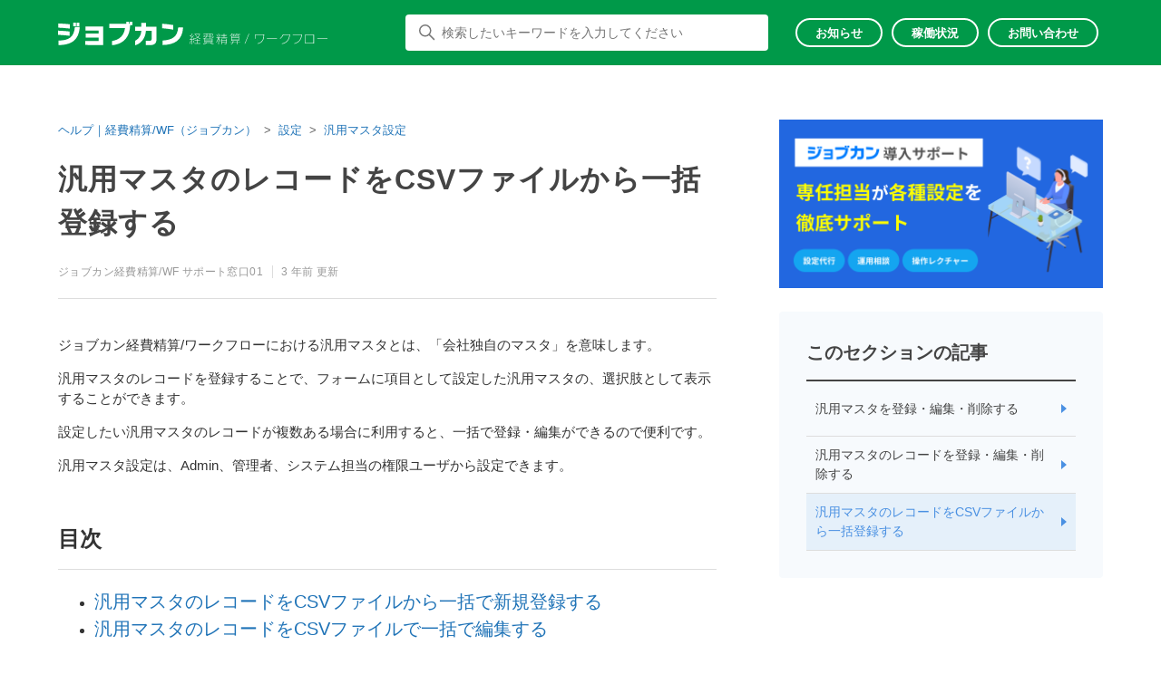

--- FILE ---
content_type: text/html; charset=utf-8
request_url: https://jobcanwf.zendesk.com/hc/ja/articles/115000374467-%E6%B1%8E%E7%94%A8%E3%83%9E%E3%82%B9%E3%82%BF%E3%81%AE%E3%83%AC%E3%82%B3%E3%83%BC%E3%83%89%E3%82%92CSV%E3%83%95%E3%82%A1%E3%82%A4%E3%83%AB%E3%81%8B%E3%82%89%E4%B8%80%E6%8B%AC%E7%99%BB%E9%8C%B2%E3%81%99%E3%82%8B
body_size: 33802
content:
<!DOCTYPE html>
<html dir="ltr" lang="ja">
<head>
  <meta charset="utf-8" />
  <!-- v26867 -->


  <title>汎用マスタのレコードをCSVファイルから一括登録する &ndash; ヘルプ｜経費精算/WF（ジョブカン）</title>

  

  <meta name="description" content="ジョブカン経費精算/ワークフローにおける汎用マスタとは、「会社独自のマスタ」を意味します。 汎用マスタのレコードを登録することで、フォームに項目として設定した汎用マスタの、選択肢として表示することができます。 ..." /><meta property="og:image" content="https://jobcanwf.zendesk.com/hc/theming_assets/01HZM4G3HGR8ECN7MQ53C1XJVY" />
<meta property="og:type" content="website" />
<meta property="og:site_name" content="ヘルプ｜経費精算/WF（ジョブカン）" />
<meta property="og:title" content="汎用マスタのレコードをCSVファイルから一括登録する" />
<meta property="og:description" content="ジョブカン経費精算/ワークフローにおける汎用マスタとは、「会社独自のマスタ」を意味します。
汎用マスタのレコードを登録することで、フォームに項目として設定した汎用マスタの、選択肢として表示することができます。 
設定したい汎用マスタのレコードが複数ある場合に利用すると、一括で登録・編集ができるので便利です。
汎用マスタ設定は、Admin、管理者、システム担当の権限ユーザから設定できます。
 ..." />
<meta property="og:url" content="https://jobcanwf.zendesk.com/hc/ja/articles/115000374467" />
<link rel="canonical" href="https://jobcanwf.zendesk.com/hc/ja/articles/115000374467-%E6%B1%8E%E7%94%A8%E3%83%9E%E3%82%B9%E3%82%BF%E3%81%AE%E3%83%AC%E3%82%B3%E3%83%BC%E3%83%89%E3%82%92CSV%E3%83%95%E3%82%A1%E3%82%A4%E3%83%AB%E3%81%8B%E3%82%89%E4%B8%80%E6%8B%AC%E7%99%BB%E9%8C%B2%E3%81%99%E3%82%8B">
<link rel="alternate" hreflang="ja" href="https://jobcanwf.zendesk.com/hc/ja/articles/115000374467-%E6%B1%8E%E7%94%A8%E3%83%9E%E3%82%B9%E3%82%BF%E3%81%AE%E3%83%AC%E3%82%B3%E3%83%BC%E3%83%89%E3%82%92CSV%E3%83%95%E3%82%A1%E3%82%A4%E3%83%AB%E3%81%8B%E3%82%89%E4%B8%80%E6%8B%AC%E7%99%BB%E9%8C%B2%E3%81%99%E3%82%8B">
<link rel="alternate" hreflang="x-default" href="https://jobcanwf.zendesk.com/hc/ja/articles/115000374467-%E6%B1%8E%E7%94%A8%E3%83%9E%E3%82%B9%E3%82%BF%E3%81%AE%E3%83%AC%E3%82%B3%E3%83%BC%E3%83%89%E3%82%92CSV%E3%83%95%E3%82%A1%E3%82%A4%E3%83%AB%E3%81%8B%E3%82%89%E4%B8%80%E6%8B%AC%E7%99%BB%E9%8C%B2%E3%81%99%E3%82%8B">

  <link rel="stylesheet" href="//static.zdassets.com/hc/assets/application-f34d73e002337ab267a13449ad9d7955.css" media="all" id="stylesheet" />
  <link rel="stylesheet" type="text/css" href="/hc/theming_assets/822084/556288/style.css?digest=47884852241177">

  <link rel="icon" type="image/x-icon" href="/hc/theming_assets/01HZM4G3NT5Y64DFN2YRS8HKVB">

    <script async src="https://www.googletagmanager.com/gtag/js?id=G-4Q0CHJFXD0"></script>
<script>
  window.dataLayer = window.dataLayer || [];
  function gtag(){dataLayer.push(arguments);}
  gtag('js', new Date());
  gtag('config', 'G-4Q0CHJFXD0');
</script>


  <meta content="width=device-width, initial-scale=1.0" name="viewport" />

<script type="text/javascript">
(function() {
  var didInit = false;
  function initMunchkin() {
    if(didInit === false) {
      didInit = true;
      Munchkin.init('835-HZQ-738');
    }
  }
  var s = document.createElement('script');
  s.type = 'text/javascript';
  s.async = true;
  s.src = '//munchkin.marketo.net/munchkin.js';
  s.onreadystatechange = function() {
    if (this.readyState == 'complete' || this.readyState == 'loaded') {
      initMunchkin();
    }
  };
  s.onload = initMunchkin;
  document.getElementsByTagName('head')[0].appendChild(s);
})();
</script>

<script type="text/javascript">
  /**
   * 環境変数を取得する
   *
   * @param {Void} None
   * @return {Object} 環境変数を格納したオブジェクト
   */
  const getEnv = async () => {
    // データを取得する
    const fetchDatas = async () => {
      const env = await fetch("");
      const envJson = await env.json();
      return envJson;
    }

    // エラーが出たらデフォルトを返す
    // ＊ productionにはenvファイルをデプロイしないのでエラー
    return fetchDatas().catch(error => {
      return {
        "JBC_API_ORIGIN": "https://api.jobcan.ne.jp"
      };
    });
  };
</script>
  
</head>
<body class="">
  
  
  

  <a class="skip-navigation" tabindex="1" href="#main-content">メインコンテンツへスキップ</a>



<header class="jbc-header js-jbc-header is-wf">











  <div class="jbc-header__inner">
    <div class="jbc-header__logo">
      <a title="ホーム" href="/hc/ja">
        <div class="jbc-show-am">
          <svg xmlns="http://www.w3.org/2000/svg" width="371" height="50" viewBox="0 0 371 50">
            <defs>
                <path id="a" d="M0 0h372v50H0z"/>
            </defs>
            <g fill="none" fill-rule="evenodd">
                <mask id="b" fill="#fff">
                    <use xlink:href="#a"/>
                </mask>
                <path fill="#fff" d="M37.95 9.403h5.527V2H37.95v7.403zm-7.06 0h5.453V2H30.89v7.403zM1.046 39.63c21.253-.501 31.412-7.403 33.13-28.455H44C42.245 39.438 25.922 48.884 1.046 49v-9.37zm22.897-25.254C16.846 13.567 6.91 12.68.56 12.449V3.542c6.724.27 16.024.926 23.383 1.812v9.023zm-.56 15.114C15.948 28.565 6.61 27.794 0 27.563v-8.868c6.985.231 16.51.925 23.382 1.812v8.984zM56 48.922v-8.515h26.805v-7.271H56.633v-8.438h26.172v-6.144H56.037V10H92v39zM147.438 7.467c-.673 28.538-16.9 40.852-36.942 42.533v-8.952c15.405-2.424 24.865-12.002 26.51-27.483H105V4.34h34.512V0h5.533v4.34h1.496V0H152v7.428l-4.562.039zM178.735 48.5v-8.892h7.535c3.484 0 4.771-1.348 4.771-4.812V18.667h-11.89C177.901 35.72 168.057 45.651 157 49v-9.508c6.816-3.81 12.155-10.585 12.571-20.825H157V9.814h12.647V2h9.694v7.814H201V35.45c0 9.239-3.938 13.05-12.458 13.05h-9.807zM212.827 39.55c19.057-1.355 30.596-6.776 32.137-27.843H255c-1.541 26.45-16.163 36.75-42.173 37.293v-9.45zm22.064-23.003c-6.127-1.278-16.426-2.633-22.891-2.982V4c6.99.387 16.125 1.55 22.89 2.75v9.797z" mask="url(#b)"/>
                <path fill="#fff" d="M282.444 46.724c4.26-.038 4.704.039 4.704-12.137v-3.132h-3.704c0 7.152-.814 12.293-4.926 16.545l-.666-.696c3.815-3.75 4.666-8.465 4.704-15.81h-3.26v-.928h3.26V25.04h.888v5.527H288v4.06c0 12.562-.481 13.103-5.185 13.103l-.37-1.005zm-8.962-11.519h3.851v-3.208h-3.851v3.208zm-4.742 0h3.852v-3.208h-3.852v3.208zm10 10.321c-1.814.541-6 1.314-11.518 1.314l-.185-.85c2.111 0 4.444-.077 5.519-.232V42.82h-4.408v-.812h4.408v-2.55h-4.853v-.813h4.853v-2.59h-4.742v-4.831h10.371v4.831h-4.74v2.59h4.777v.812h-4.778v2.551h4.37v.812h-4.37v2.822c2.926-.232 5.223-.966 5.223-.966l.074.85zm-2.777-17.472v2.28h-.889v-2.28h-4.222v2.28h-.889v-2.28H267v-.812h2.963V25h.889v2.242h4.222V25h.889v2.242h3v.812h-3zM316.214 45.335s-1.721-2.518-3.741-4.455l.673-.62A61.153 61.153 0 0 1 317 44.716l-.786.62zm-8.493-1.511s-1.272-1.704-2.88-3.176l.635-.659a36.22 36.22 0 0 1 2.993 3.215l-.748.62zM302.857 47c-1.646 0-2.283-1.007-2.283-2.556v-3.99h.899v3.719c0 1.278.299 1.897 1.496 1.897h6.772c1.273 0 1.834-.348 2.208-2.982l.823.581c-.487 2.866-1.534 3.292-2.88 3.292h-7.035V47zm-4.19-8.482h14.33v-4.106h-14.33v4.106zm-.86.852h16.05v-5.888h-16.05v5.888zM295 45.722c1.946-2.208 2.843-5.152 2.843-5.152l.898.426s-1.234 3.254-2.88 5.346l-.861-.62zm20.615-13.285c-.561-.581-1.122-1.162-1.72-1.705-3.892.349-10.215.814-17.51.814h-1.123c-.038.039-.262-.93-.262-.93 1.122 0 2.17-.039 3.217-.039 3.031-1.975 5.538-5.577 5.538-5.577l.86.349s-1.72 2.71-5.013 5.306c5.088-.039 8.568-.271 13.357-.659-1.87-1.626-3.48-2.672-3.48-2.672l.674-.697s2.731 2.014 6.099 5.151l-.637.659zM340.102 27.474a88.386 88.386 0 0 1 1.25 2.513l-.736.463s-.735-1.623-1.544-2.976h-2.942c-1.324 1.778-2.501 2.629-2.501 2.629l-.589-.658s2.17-1.469 3.568-4.445l.882.27c-.257.464-.478.89-.736 1.315H344v.928l-3.898-.04zm-12.946 18.245h13.57v-3.324h-13.57v3.324zm0-7.15h12.504V35.9h-12.504v2.667zM340.726 48v-1.353h-13.57V48h-.883V34.973h14.233v4.523H327.12v1.971h14.454V48h-.846zm1.913-11.597v-3.401h-18.205v3.401h-.882v-4.33h9.525v-1.661h.883v1.7h9.562v4.33h-.883v-.039zM330.87 30.49s-.625-1.546-1.507-2.976h-2.685c-1.508 2.048-3.053 3.247-3.053 3.247l-.625-.657s2.758-2.165 4.192-5.064l.883.27c-.257.464-.478.89-.735 1.315h6.656v.927h-3.604c.662 1.315 1.25 2.513 1.25 2.513l-.772.425zM364.704 36.402h4.37V32.14h-4.37v4.262zm0-5.2h4.37v-4.263h-4.37V31.2zm-5.26 5.2h4.37V32.14h-4.37v4.262zm0-5.2h4.37v-4.263h-4.37V31.2zm-2.259 15.759v-.9h6.63v-4.223h-5.778v-.939h5.778v-3.597h-5.26V26h11.408v11.302h-5.26v3.597h5.556v.939h-5.555v4.223H371V47h-13.815v-.04zm-.074-4.106s-3.111 1.251-7.852 2.463l-.259-.977a87.579 87.579 0 0 0 3.963-1.017v-7.782h-3.333v-.939h3.333v-6.882h-3.556v-.939h7.853v.939h-3.408v6.882h3.111v.939h-3.111v7.547c2.111-.704 3.296-1.212 3.296-1.212l-.037.978z" mask="url(#b)"/>
            </g>
          </svg>
        </div>
        <div class="jbc-show-wf">
          <svg xmlns="http://www.w3.org/2000/svg" viewBox="0 0 1465.91 128.37">
          <path d="M1086.28,117.87c23.69-5.41,32-21.12,32-45.6V72H1074.8V92h-2.91V69.37h49.37V72c0,27-9.51,42.89-35,48.57Z" style="fill:#fff"/>
          <path d="M1136.18,92.07V89.36h55.17v2.71Z" style="fill:#fff"/>
          <path d="M1217.89,118.4c24.28-3.7,38.14-20.06,41.11-46.46h-33.13a47.36,47.36,0,0,1-18,22V90.62a43.88,43.88,0,0,0,15.91-21.39h38.47v.2c0,.27-.06.47-.06.73-2.77,30.49-18.68,47.12-44.28,51.21Z" style="fill:#fff"/>
          <path d="M1286.26,117.87c23.49-6.4,36.1-23.29,37.22-45.73h-46.19V69.5h49.16v.26c0,27.72-17.88,45.74-40.19,50.88Z" style="fill:#fff"/>
          <path d="M1343.81,118.2V70.62h49v47.65ZM1390,73.26h-43.42v42.37H1390Z" style="fill:#fff"/>
          <path d="M1410.74,92.07V89.36h55.17v2.71Z" style="fill:#fff"/>
          <path d="M1015.29,119.72l22.5-54.51h2.58l-22.51,54.51Z" style="fill:#fff"/>
          <path d="M728.59,123.15V97c-6.34.27-12.34.27-12.34.27l-.4-2.38h4.95a91.31,91.31,0,0,0,8-9.7s-5.74-4.82-12.2-9.44l1.51-2c1.32,1,3.7,2.84,3.7,2.84a94.56,94.56,0,0,0,8.38-12.74l2.18,1a140.75,140.75,0,0,1-8.65,13.27c3,2.44,6.4,5.21,6.4,5.21a81.57,81.57,0,0,0,6.21-9.57L738.49,75a138.71,138.71,0,0,1-14.66,19.93c4.76-.27,10.17-.47,13.86-1.06,0,0-1.45-3.1-2.31-4.68l2-1.13c3,6,5.41,12.28,5.41,12.28l-2.37,1.12s-.73-2.57-1.85-5.35c-2.11.4-7.59.73-7.59.73v26.33Zm-12.21-3.3c2.84-7.39,4.42-17.62,4.42-17.62l2.31.33a124.77,124.77,0,0,1-4.36,18Zm23.09-4a96.16,96.16,0,0,0-3-11.61l2.11-.6a101.94,101.94,0,0,1,3.24,11.55Zm34.92-22.24a48.85,48.85,0,0,1-15.12-7.12A44.61,44.61,0,0,1,742.38,94l-1.12-2.37A44.44,44.44,0,0,0,757.49,85a40.61,40.61,0,0,1-11.42-16.3h-3.82V66.33h29.63v2.44c-2.25,5.74-5.81,12.15-10.82,16.3a42.36,42.36,0,0,0,14.45,6.14ZM742.25,120v-2.37h15.44V104.08H745V101.7h12.67v-8h2.38v8h12.07v2.38H760.07v13.53h15.24V120Zm6.33-51.27a34.3,34.3,0,0,0,10.63,15c4.88-4,7.85-9.17,10-15Z" style="fill:#fff"/>
          <path d="M797.09,114.51v-22a30.75,30.75,0,0,1-7.12,2.7l-1.26-2.31c9.64-2.18,14.85-5.74,17.69-10.29H792a39.85,39.85,0,0,0,2.51-8.85h14.12c.07-1.65.07-3.69.07-5.21H791.55V66.66h17.16v-2.9h2.38v2.9H825.6v-2.9H828v2.9h15.18v8.78H828v5.41h18.08c0,7.39-.92,8.32-12.41,8.32l-1-1.92h1.05c9.37,0,10-.92,10-4.68H828v8.58h11.75v23.36Zm12.08,2.64s-6.66,3.82-18.81,6l-1-2.31a67.61,67.61,0,0,0,18.22-5.48ZM796.7,75.44s-.53,2.77-1.32,5.41h11.75a14.5,14.5,0,0,0,1.25-5.41Zm40.65,17.68H799.47v5h37.88Zm0,6.87H799.47v5.21h37.88Zm0,7.06H799.47v5.48h37.88ZM825.6,82.57H808.71a18.15,18.15,0,0,1-8.91,8.58h25.8Zm0-7.13H810.76a19.24,19.24,0,0,1-1.33,5.41H825.6Zm0-6.93H810.89c0,1.52,0,3.56-.07,5.21H825.6ZM846.06,123a65.25,65.25,0,0,1-18.54-5.74l1.45-1.78a84.6,84.6,0,0,0,18,5.21Zm-5.28-54.44H828v5.21h12.8Z" style="fill:#fff"/>
          <path d="M872,123.15V90.22a88.65,88.65,0,0,1-9.5,23.63l-1.71-2a82.15,82.15,0,0,0,10.49-24.55h-9.44V85H872V63.76h2.38V85h9.7v2.24H875a124.39,124.39,0,0,0,9.64,19.27L883,108.83a122.72,122.72,0,0,1-8.65-19v33.33Zm-5.8-42.23c-1.72-5.55-4.29-11.49-4.29-11.49l1.91-1s2.51,5.74,4.49,11.62Zm11.88-1.13a63,63,0,0,0,4-11.15l2.11.66a75.19,75.19,0,0,1-4.23,11.42Zm8,7.73V85.27h15.64v-6.2H889V77h12.8V70.88H887V68.64h14.78V63.76h2.37v4.88h14.79v2.24H904.14V77h12.94v2.11H904.14v6.2h16.3v2.25Zm29.3,23.16H891.08v12.47H888.7V92h29.11v24.62c0,5.54-5.75,6.53-11.42,6.53l-1.19-2.51c6.53,0,10.23-.59,10.23-4Zm0-16.57H891.08v6.14h24.35Zm0,8.25H891.08v6.21h24.35Z" style="fill:#fff"/>
          <path d="M954.83,70.16c1.72,2.9,3.17,5.54,3.17,5.54l-2.11,1.45a50.81,50.81,0,0,0-3.76-7H945.2a37.1,37.1,0,0,1-8.58,8.64l-1.72-1.71s7.66-5.74,11.22-13.13l2.44.66a23.63,23.63,0,0,1-1.78,3.16h17.89v2.38Zm21.45,41.51v11.48h-2.37V111.67H953.32C952,115.89,949,120.25,942,123.22l-1.45-2.11c6-2.31,8.84-5.81,10.16-9.44H935.17v-2.38H951.4a29.38,29.38,0,0,0,.53-6.13h-9.31v-25H985v25h-8.71v6.13h15.18v2.38Zm6.34-31.41H945v5.41h37.62Zm0,7.39H945v5.61h37.62Zm0,7.59H945V101h37.62Zm-8.71,7.92h-19.6a29.71,29.71,0,0,1-.53,6.13h20.13Zm7.32-33.07a53.79,53.79,0,0,1,2.58,5.35l-2.38,1a23.51,23.51,0,0,0-2.84-6.4h-7.65a30.1,30.1,0,0,1-6,6.73l-1.72-1.71a32.56,32.56,0,0,0,8.72-11.42l2.44.66c-.6,1.25-1.26,2.38-1.85,3.37h19.53v2.37Z" style="fill:#fff"/>
          <path d="M62.62,76.54c-19.88-2.42-44.87-4.41-62.62-5v-23c18.74.57,44.16,2.42,62.62,4.69Zm1.56-39.19c-19-2.14-45.58-4.41-62.62-5V9.23c18,.71,42.89,2.41,62.62,4.69ZM2.84,102.81C59.78,101.53,86.9,83.64,91.59,29h26.27c-4.69,73.27-48.42,97.83-115,98.12Zm80-78.39V5.25H97.41V24.42Zm18.88,0V5.25h14.77V24.42Z" style="fill:#fff"/>
          <path d="M148.67,126.52V104.65h72V85.91H150.38V64.18h70.29V48.42H148.82v-22h96.55V126.66Z" style="fill:#fff"/>
          <path d="M392.2,19c-1.84,73-45.15,104.51-98.83,108.77V104.94c41.18-6.25,66.46-30.68,70.86-70.29H278.6V11.08h92.3V0h14.77V11.08h4V0h14.62V19Z" style="fill:#fff"/>
          <path d="M477.1,127.09V103.94H497c9.23,0,12.64-3.55,12.64-12.49V49.56H478.24C475,93.86,449,119.7,419.74,128.37V103.66c18-9.94,32.09-27.55,33.22-54.1H419.74v-23h33.37V6.25h25.56v20.3h57.22v66.6c0,24-10.36,33.94-32.94,33.94Z" style="fill:#fff"/>
          <path d="M627.2,43.17a501.68,501.68,0,0,0-60.92-7.67V10.79a577.76,577.76,0,0,1,60.92,7.1Zm-58.79,59.35C619.1,99,649.78,85.06,653.89,30.67h26.7c-4.12,68.3-43,94.86-112.18,96.28Z" style="fill:#fff"/>
          </svg>
        </div>
        <div class="jbc-show-ats">
          <svg xmlns="http://www.w3.org/2000/svg" width="232" height="30" viewBox="0 0 232 30">
            <g fill="#FFF">
              <path d="M267.377 43.135h2.761V40.59h-2.76v2.545zm0-3.1h2.761V37.49h-2.76v2.545zm-3.315 3.1h2.76V40.59h-2.76v2.545zm0-3.1h2.76V37.49h-2.76v2.545zm-1.42 9.423v-.555h4.18V46.39h-3.64v-.555h3.64V43.69h-3.316v-6.755h7.188v6.755h-3.316v2.144h3.5v.555h-3.5v2.514h3.963v.555h-8.698zm-.046-2.452s-1.958.74-4.966 1.465l-.17-.586c.957-.2 1.79-.416 2.5-.601v-4.658h-2.114v-.555h2.113v-4.103h-2.252v-.555h4.966v.555h-2.159v4.103h1.96v.555h-1.96v4.503c1.342-.416 2.082-.725 2.082-.725v.602zm-10.982-9.208c.4.725.802 1.527.802 1.527l-.463.278s-.463-.987-.972-1.805h-1.866c-.833 1.064-1.588 1.589-1.588 1.589l-.37-.401s1.372-.895 2.267-2.684l.57.154c-.154.278-.308.54-.478.787h4.612v.555h-2.514zm-8.22 11.028h8.62v-2.02h-8.62v2.02zm0-4.318h7.942v-1.62h-7.943v1.62zm8.62 5.69v-.817h-8.62v.818h-.556v-7.866h9.053v2.73h-8.498v1.187h9.177V50.2h-.555zm1.204-7.001V41.13H241.65v2.067h-.555v-2.622h6.046v-1.018h.555v1.018h6.077v2.622h-.555zm-7.465-3.594s-.401-.94-.956-1.805h-1.712c-.957 1.25-1.944 1.974-1.944 1.974l-.4-.4s1.742-1.312 2.652-3.07l.57.154c-.154.278-.308.54-.478.787h4.242v.555h-2.298c.432.802.802 1.527.802 1.527l-.478.278zm-15.009 4.843h5.028v-3.193h-5.028v3.193zm0-3.748h5.028v-3.224h-5.028v3.224zm-5.367 3.748h4.812v-3.193h-4.812v3.193zm0-3.748h4.812v-3.224h-4.812v3.224zM235.772 45h-5.028v4.643h-.555V45h-4.843c0 1.357-.416 3.825-1.388 5.09l-.416-.432c1.172-1.79 1.28-4.164 1.28-6.108V36.92h11.506v11.49c0 1.528-1.08 1.636-2.992 1.636l-.247-.587c1.958 0 2.683-.077 2.683-1.11V45zm-17.722-3.3c.94-1.342 1.665-3.363 1.665-3.363l.51.247s-.68 1.897-1.713 3.455l-.462-.34zm-2.036-.278s-.324-1.48-.833-2.807l.524-.17c.478 1.311.833 2.776.833 2.776l-.524.2zm-2.7.462s-.54-1.342-1.403-2.575l.463-.309c.786 1.234 1.434 2.622 1.434 2.622l-.493.262zm6.818-4.997c-2.406.602-4.643 1.003-8.36 1.034l-.17-.556h.186c3.917 0 6.123-.493 8.035-1.033l.309.555zm-.108 12.293c-2.082-1.466-2.9-3.332-3.64-5.167h-.232v6.185h-.555v-6.185h-.231c-.617 2.036-1.681 4.025-3.686 5.506l-.401-.463c1.912-1.357 3.038-3.285 3.624-5.043h-3.1v-.555h3.794v-1.496h.555v1.496h3.84v.555h-3.16c.909 2.067 1.65 3.408 3.608 4.673l-.416.494zm-12.956.447c1.913-.062 1.928-.231 1.928-1.357v-3.779s-1.064.34-2.282.617l-.155-.602c1.25-.246 2.437-.601 2.437-.601v-3.98h-2.267v-.554h2.267v-3.054h.555v3.054h1.897v.555h-1.897v3.825c1.203-.37 1.928-.663 1.928-.663v.6s-.694.263-1.928.633v3.949c0 1.419-.108 1.85-2.267 1.912l-.216-.555zm-34.227-4.668c11.848-.83 19.016-4.082 19.979-16.792h6.238c-.962 15.962-10.055 22.168-26.217 22.5V44.96zm13.74-13.872c-3.817-.763-10.222-1.593-14.237-1.792v-5.774c4.347.232 10.022.93 14.236 1.66v5.906zm-35.079 19.613v-5.41h4.647c2.157 0 2.953-.829 2.953-2.92v-9.79h-7.334c-.763 10.355-6.836 16.395-13.673 18.419v-5.774c4.215-2.323 7.5-6.439 7.766-12.644h-7.766v-5.376h7.8V22.46h5.973v4.746h13.374V42.77c0 5.608-2.423 7.931-7.7 7.931h-6.04zM131.66 25.447c-.431 17.057-10.553 24.425-23.097 25.42v-5.343c9.624-1.46 15.531-7.168 16.56-16.427h-20.011v-5.509h21.57V21h3.452v2.588h.929V21h3.418v4.447h-2.82zM74.746 50.569v-5.111h16.825v-4.38H75.144V36h16.427v-3.684H74.78v-5.144h22.567v23.43l-22.6-.033zm-10.985-23.86h3.452v-4.481H63.76v4.48zm-4.414 0h3.418v-4.481h-3.418v4.48zM40.664 45.025c13.307-.298 19.646-4.48 20.741-17.256h6.14c-1.096 17.124-11.317 22.865-26.881 22.931v-5.675zM55 29.728c-4.447-.498-10.653-1.029-14.635-1.162v-5.41c4.215.167 10.022.565 14.635 1.096v5.476zm-.365 9.16c-4.646-.565-10.487-1.03-14.635-1.163V32.35c4.38.132 10.32.564 14.635 1.095v5.442z" transform="translate(-40 -981) translate(0 960)"/>
            </g>
          </svg>
        </div>
        <div class="jbc-show-lms">
          <svg xmlns="http://www.w3.org/2000/svg" viewBox="0 0 938.7 128.4">
            <g id="レイヤー_2" data-name="レイヤー 2">
              <g id="_20210401" data-name="20210401">
                <path fill="#ffffff" d="M62.6,76.5C42.7,74.1,17.7,72.1,0,71.6v-23c18.7.5,44.2,2.4,62.6,4.6Zm1.6-39.2c-19-2.1-45.6-4.4-62.6-4.9V9.2c18,.7,42.8,2.4,62.6,4.7ZM2.8,102.8c57-1.3,84.1-19.2,88.8-73.8h26.3c-4.7,73.2-48.5,97.8-115.1,98.1Zm80-78.4V5.3H97.4V24.4Zm18.9,0V5.3h14.7V24.4Z"/>
                <path fill="#ffffff" d="M148.7,126.5V104.7h72V85.9H150.4V64.2h70.3V48.4H148.8v-22h96.6V126.7Z"/>
                <path fill="#ffffff" d="M392.2,19c-1.8,73-45.2,104.5-98.8,108.8V104.9c41.2-6.2,66.4-30.6,70.8-70.3H278.6V11.1h92.3V0h14.8V11.1h3.9V0h14.7V19Z"/>
                <path fill="#ffffff" d="M477.1,127.1V103.9H497c9.2,0,12.6-3.5,12.6-12.5V49.6H478.2c-3.2,44.3-29.2,70.1-58.5,78.8V103.7c18.1-10,32.1-27.6,33.3-54.1H419.7v-23h33.4V6.2h25.6V26.6h57.2V93.2c0,23.9-10.4,33.9-33,33.9Z"/>
                <path fill="#ffffff" d="M627.2,43.2a504.1,504.1,0,0,0-60.9-7.7V10.8a581.8,581.8,0,0,1,60.9,7.1Zm-58.8,59.3c50.7-3.5,81.4-17.4,85.5-71.8h26.7c-4.1,68.3-43,94.8-112.2,96.2Z"/>
                <path fill="#ffffff" d="M744,124.1c11.5-.4,13-1.1,13-18.2H737.4c-2.1,8.9-7.7,17.7-22.5,21.3l-1.1-2.1c13.8-2.9,19.3-10.9,21.3-19.2H718.4v-2.2h17.1a45.7,45.7,0,0,0,.8-9.5h2.2a51.9,51.9,0,0,1-.7,9.5h21.3c0,19.9-1.2,21.7-14.4,22.6Zm19.2-23.9V90.6H717.1v9.7H715V88.5h33.2c2.5-2.5,8.3-8.4,11.8-15.3l2.1,1c-3.9,7.1-9.6,12.5-11.4,14.3h14.7v11.7ZM724.6,85.9s-3.1-5.1-7.2-10.6l1.8-1.4c4.1,5.9,7.2,11,7.2,11Zm15.9-1a115,115,0,0,0-6.3-10.3l1.9-1.3c3.4,5.5,6.2,10.6,6.2,10.6Z"/>
                <path fill="#ffffff" d="M792.1,96h-.6c-1.8,7.5-4.2,14.5-11.2,22.5l-1.2-2.3c6.2-6.8,8.6-13.2,10.6-20.2H779.1V94h15.7a95.7,95.7,0,0,0-10.7-8.7l1.4-1.5,5.6,4.4a39,39,0,0,0,8.4-10.8H780.9V75.5h21v2a53.5,53.5,0,0,1-9.2,11.9l4,3.6-1.3,1h8.8v2.1a52.2,52.2,0,0,1-4.9,13.4l-1.6-1.5a33.6,33.6,0,0,0,4.5-12h-7.9v23.4c0,5.2-1.2,7.5-10,7.5l-1-2.3c8.4,0,8.8-1.3,8.8-5.3Zm40,5.3A53.1,53.1,0,0,1,819,93.4c-5.3,5.5-13.7,8.6-13.7,8.6l-.9-2s8.1-2.8,13-7.6c-2.8-2.2-5.2-5.4-8.2-9a38.8,38.8,0,0,1-5.8,6.1L802,87.9s8.1-6.3,10.7-14.7l2.1.5a34.1,34.1,0,0,1-2.5,4.6h19.5v2.1h-4.3a33.6,33.6,0,0,1-7,11.8,47.7,47.7,0,0,0,12.7,7.1Zm-14.3,23.3c10.7-.7,11-.8,11-15.5H817.7c-1.8,7.8-5.5,13.3-14.1,18.1l-1.3-1.9c7.4-3.6,11.8-9.2,13.3-16.2H804.1v-2.2h11.8a42.2,42.2,0,0,0,.6-7.5h2a59.2,59.2,0,0,1-.7,7.5H831c0,17.4-.1,19.1-12.2,19.8Zm-6.3-44.2-.9,1.4a46.6,46.6,0,0,0,8.3,9.4,29,29,0,0,0,6.4-10.8Z"/>
                <path fill="#ffffff" d="M881.3,125.8V101.5H853.2v24.3h-3V76.6h3V98.9h28.1V76.6h2.9v49.2Z"/>
                <path fill="#ffffff" d="M935.3,125.8l-13-22.1H906v22.1h-2.9V76.6h17.1c8.7,0,15.3,4.1,15.3,13.1s-5.1,12.7-10,13.7l13.2,22.4ZM920,101.2c7.5,0,12.6-3.7,12.6-11.5s-5.8-10.5-12.8-10.5H906v22Z"/>
              </g>
            </g>
          </svg>
        </div>
        <div class="jbc-show-payroll">
          <svg xmlns="http://www.w3.org/2000/svg" width="232" height="30" viewBox="0 0 232 30">
            <g fill="#FFF">
              <path d="M268.874 37.799c.416.77.601 1.249.601 1.249l-.555.247s-.185-.756-.663-1.496h-1.79c-.755 1.095-1.403 1.573-1.403 1.573l-.4-.401s1.295-1.003 2.035-2.669l.57.155c-.138.293-.292.555-.431.786h4.565v.556h-2.53zm-1.712 7.727h-4.581c0 .385-.015.956-.123 1.434h4.704v-1.434zm-6.756-.494h8.792v-1.357h-8.792v1.357zm0-1.82h8.792v-1.31h-8.792v1.31zm0-1.774h8.792v-1.264h-8.792v1.264zm7.311 6.077V50.2h-.555v-2.684h-4.812c-.308.987-1.003 2.005-2.637 2.7l-.34-.494c1.404-.54 2.067-1.357 2.375-2.206h-3.64v-.555h3.795c.107-.494.123-1.018.123-1.434h-2.175V39.68h9.902v5.846h-2.036v1.434h3.548v.555h-3.548zm-5.012-9.701c.4.679.74 1.295.74 1.295l-.494.34s-.339-.802-.88-1.635h-1.618c-.972 1.342-2.005 2.02-2.005 2.02l-.401-.4s1.789-1.342 2.622-3.07l.57.154c-.123.263-.262.51-.416.74h4.18v.556h-2.298zm-11.323 12.385V41.7h-3.377v-.556h3.377v-4.827h.556v4.827h3.377v.556h-3.377v8.498h-.556zm-8.899-1.296h4.226v-2.606h-4.226v2.606zm-.37-4.796h5.013v-.556h-5.013v.556zm0-2.206h5.013v-.555h-5.013v.555zm0-4.427h5.013v-.555h-5.013v.555zm.37 11.985v.74h-.555V45.74h5.336v3.718h-4.78zm-1.064-9.779h6.37v-.555h-6.37v.555zm-6.356 5.97c-.123 3.485-1.064 4.348-6.462 4.549l-.154-.602c4.996-.138 5.907-.663 6.06-3.948h-10.641v-.555h10.657c.015-.802.015-1.743.015-2.87h-8.128c-.246.68-.462 1.173-.74 1.651l-.524-.247c1.11-2.035 1.681-4.966 1.958-7.31l.556.046s-.124.987-.309 2.067h9.717v.555h-9.81c-.169.833-.37 1.728-.662 2.684h8.483v3.424h2.637v.555h-2.653zM214.1 48.794h5.244v-4.18h-5.244v4.18zm-.354-7.033h6v-.555h-6v.555zm5.598 8.437v-.848h-5.244v.848h-.555V44.06h6.354V50.2h-.555zm1.204-9.424c-1.79-.987-3.1-2.53-4.01-3.779-.602 1.08-1.867 2.823-3.98 4.026l-.293-.478c2.005-1.203 3.192-2.715 3.964-4.072h.57c.88 1.203 2.314 2.838 4.01 3.825l-.261.478zm-8.483 8.36s-.232-1.79-.586-3.347l.523-.139c.356 1.527.602 3.332.602 3.332l-.54.154zm-5.06.185c.617-1.697.849-4.01.849-4.01l.54.077s-.278 2.606-.864 4.21l-.524-.277zm2.669.879v-6.2c-1.404.092-2.73.138-2.73.138l-.093-.555s.432-.046 1.064-.046c.74-.725 1.342-1.48 1.867-2.175-.324-.262-1.327-1.141-2.76-2.252l.338-.447c.278.232.54.447.787.648.386-.447 1.45-1.712 1.958-2.977l.51.232c-.849 1.65-1.697 2.73-2.02 3.115.74.602 1.249 1.049 1.48 1.265 1.002-1.388 1.527-2.421 1.527-2.421l.478.292s-1.45 2.576-3.378 4.704c.987 0 2.175-.169 3.054-.308-.123-.37-.293-.756-.478-1.172l.478-.262c.74 1.62 1.203 2.946 1.203 2.946l-.54.262s-.138-.478-.447-1.25c-.463.078-1.095.155-1.743.216V50.2h-.555zm-36.833-5.239c11.847-.83 19.015-4.082 19.977-16.792h6.24c-.963 15.963-10.056 22.168-26.217 22.5V44.96zm13.739-13.872c-3.817-.763-10.222-1.592-14.237-1.792v-5.774c4.347.232 10.022.93 14.237 1.66v5.906zm-35.078 19.613v-5.41h4.646c2.157 0 2.953-.828 2.953-2.92v-9.789h-7.334c-.763 10.354-6.836 16.394-13.672 18.418v-5.774c4.214-2.323 7.5-6.439 7.765-12.644h-7.765v-5.376h7.798V22.46h5.974v4.746h13.374V42.77c0 5.609-2.423 7.931-7.7 7.931h-6.04zM131.66 25.447c-.431 17.058-10.553 24.425-23.097 25.42v-5.343c9.624-1.46 15.531-7.168 16.56-16.427H105.11v-5.509h21.571V21h3.452v2.588h.929V21h3.418v4.447h-2.82zM74.746 50.569v-5.111h16.825v-4.38H75.144V36h16.427v-3.684H74.78v-5.144h22.567v23.43l-22.6-.033zm-10.985-23.86h3.452v-4.481H63.76v4.48zm-4.414 0h3.418v-4.481h-3.418v4.48zM40.664 45.026c13.307-.3 19.646-4.48 20.741-17.257h6.14c-1.096 17.124-11.317 22.865-26.881 22.931v-5.674zM55 29.728c-4.447-.498-10.653-1.029-14.635-1.162v-5.409c4.214.166 10.022.564 14.635 1.095v5.476zm-.365 9.16c-4.646-.565-10.487-1.03-14.635-1.162V32.35c4.38.132 10.321.564 14.635 1.095v5.442z" transform="translate(-40 -341) translate(0 320)"/>
            </g>
          </svg>
        </div>
        <div class="jbc-show-apps">
          <svg xmlns="http://www.w3.org/2000/svg" width="237" height="36" viewBox="0 0 237 36">
            <g fill="#FFF">
              <path d="M148.054 9.991c-3.855-.755-10.325-1.577-14.38-1.774v-5.72c4.39.231 10.122.921 14.38 1.644v5.85zm-13.879 13.74c11.967-.823 19.208-4.044 20.18-16.632h6.302c-.972 15.809-10.157 21.955-26.48 22.283v-5.65l-.002-.002zm-21.552 5.685v-5.357h4.693c2.178 0 2.983-.821 2.983-2.893V11.47h-7.406c-.772 10.255-6.906 16.237-13.81 18.242v-5.72c4.256-2.3 7.575-6.376 7.843-12.52h-7.843V6.145h7.876v-4.7h6.034v4.7h13.509v15.416c0 5.554-2.447 7.855-7.778 7.855h-6.1l-.001-.001zM92.582 4.405c-.436 16.893-10.66 24.19-23.33 25.175V24.29c9.72-1.447 15.687-7.1 16.726-16.27H65.766V2.565h21.786V0h3.488v2.564h.938V0h3.453v4.405h-2.85zm-57.487 24.88v-5.062H52.09v-4.339H35.497v-5.028h16.592v-3.648h-16.96V6.114h22.793v23.204l-22.827-.034zm-20.313-11.57C10.09 17.158 4.19 16.697 0 16.565v-5.323c4.425.132 10.426.559 14.782 1.084v5.39zm.37-9.071C10.658 8.151 4.39 7.625.367 7.494V2.135c4.258.165 10.124.56 14.783 1.086v5.422zM.67 23.796c13.441-.296 19.843-4.437 20.95-17.091h6.2C26.715 23.665 16.391 29.35.671 29.416v-5.621.001zM19.542 5.654h3.453V1.217h-3.453v4.437zm196.615 6.721c4.26 0 6.419 3.236 6.419 8.15 0 5.454-3.3 8.63-7.048 8.63-1.5 0-3.09-.69-4.71-1.948l.03 2.937v5.753h-1.739V12.795h1.44l.21 1.947h.06c1.56-1.198 3.389-2.367 5.338-2.367zm-18.145 0c4.259 0 6.418 3.236 6.418 8.15 0 5.454-3.299 8.63-7.048 8.63-1.5 0-3.09-.69-4.709-1.948l.03 2.937v5.753h-1.74V12.795h1.44l.21 1.947h.06c1.56-1.198 3.39-2.367 5.339-2.367zm33.292 0c1.74 0 3.449.75 4.648 1.708l-.899 1.199c-1.08-.81-2.25-1.439-3.81-1.439-2.369 0-3.448 1.319-3.448 2.757 0 1.485 1.312 2.187 2.833 2.783l1.785.672.406.159c2.02.806 3.853 1.845 3.853 4.386 0 2.458-1.95 4.555-5.488 4.555-2.34 0-4.44-.989-5.879-2.188l.93-1.258c1.38 1.169 2.85 2.008 5.039 2.008 2.43 0 3.659-1.379 3.659-3.027 0-1.743-1.712-2.616-3.438-3.26l-1.125-.405c-2.161-.797-4.315-1.846-4.315-4.335 0-2.337 1.89-4.315 5.249-4.315zm-51.198-5.453l7.648 21.843h-1.92l-2.429-7.34h-8.518l-2.49 7.34h-1.799l7.649-21.843h1.86zm35.722 6.981c-1.53 0-3.12.9-4.98 2.547v9.23c1.71 1.437 3.36 1.947 4.53 1.947 3.119 0 5.338-2.817 5.338-7.102 0-3.835-1.32-6.622-4.888-6.622zm-18.146 0c-1.53 0-3.12.9-4.979 2.547v9.23c1.71 1.437 3.36 1.947 4.53 1.947 3.118 0 5.338-2.817 5.338-7.102 0-3.835-1.32-6.622-4.889-6.622zM179.206 8.54h-.12c-.75 2.637-1.5 4.945-2.37 7.492l-1.348 3.955h7.558l-1.32-3.955c-.9-2.547-1.62-4.855-2.4-7.492zM27.486 1.217v4.437H24V1.217h3.487z" transform="translate(-40 -20) translate(40 20)"/>
            </g>
          </svg>
        </div>
        <div class="jbc-show-ac">
          <svg xmlns="http://www.w3.org/2000/svg" width="195" height="30" viewBox="0 0 195 30">
            <g fill="#FFF" fill-rule="nonzero">
              <path d="M151.846 22.449v4.766h13.364v15.56c0 5.585-2.43 7.921-7.71 7.921h-6.028v-5.42h4.65c2.149 0 2.943-.818 2.943-2.92v-9.767h-7.336c-.748 10.35-6.822 16.378-13.668 18.411v-5.771c4.229-2.336 7.5-6.449 7.78-12.64h-7.78v-5.374h7.803v-4.766h5.982zM227.5 46.91V50.3h-4.346v.678h-.49V46.91h4.836zm4.252-8.551v4.392h3.061v.491h-3.06v7.734h-.515v-7.734h-3.06v-.49h3.06V38.36h.514zm-12.99 7.243v.514h-6.122c-.757 1.393-1.763 2.636-2.967 3.668 2.437-.028 4.868-.263 7.266-.7-.981-1.263-1.635-1.987-1.635-1.987l.397-.327 3.154 3.808-.374.374c-.444-.537-.794-1.028-1.191-1.518-.185.052-.521.131-1.049.222l-.257.042c-.226.036-.482.073-.769.111l-.36.046c-1.5.182-3.75.369-7.005.466l-.093-.537h1.262c1.241-1.02 2.28-2.264 3.06-3.668h-4.696v-.514h11.379zM130.117 21v2.593h.911V21h3.435v4.44h-2.827c-.421 17.055-10.561 24.415-23.085 25.42v-5.35c9.627-1.45 15.514-7.15 16.542-16.426h-20v-5.49h21.566V21h3.458zm-62.57 6.776c-1.098 17.103-11.332 22.85-26.893 22.92V45.02c13.318-.304 19.65-4.486 20.748-17.243h6.145zm131.472.397c-.958 15.958-10.047 22.15-26.215 22.477v-5.701c11.846-.818 19.018-4.066 19.976-16.776h6.239zM97.336 27.168v23.435l-22.593-.047v-5.093h16.822V41.07H75.14V36h16.425v-3.692H74.766v-5.14h22.57zM227.01 47.425h-3.855v2.36h3.855v-2.36zm.374-2.5v.514h-4.556v-.514h4.556zm0-1.986v.49h-4.556v-.49h4.556zm-10.49-.117v.514h-7.267v-.514h7.267zm-3.529-4.462c.865 1.168 3.131 3.107 6.029 4.159l-.28.49c-2.711-1.121-5.024-2.944-6.029-4.135-.981 1.308-3.248 3.107-6.028 4.159l-.28-.49c3.13-1.193 5.303-3.015 6.004-4.183h.584zm14.627 2.547v.514h-5.795v-.514h5.795zm-.608-2.01v.514h-4.556v-.514h4.556zM40 32.355c4.37.117 10.327.56 14.626 1.075v5.444c-4.65-.56-10.49-1.028-14.626-1.145v-5.374zm132.313-8.832c4.769.303 9.519.857 14.23 1.66v5.91c-4.703-.888-9.455-1.489-14.23-1.799v-5.77zm-131.94-.373c4.206.163 10 .56 14.627 1.098v5.467c-4.44-.49-10.654-1.028-14.626-1.145v-5.42zm22.384-.912v4.463h-3.411v-4.463h3.411zm4.44 0v4.463h-3.435v-4.463h3.434z" transform="translate(-40.000000, -1621.000000) translate(0.000000, 1600.000000)"/>
            </g>
          </svg>
        </div>
        <div class="jbc-show-in">
          <svg xmlns="http://www.w3.org/2000/svg" width="301" height="30" viewBox="0 0 301 30">
            <g fill="#FFF" fill-rule="nonzero">
              <path d="M177.045 8.425V22.37h-4.628v4.133c0 .796.674.864.891.864h1.934c.695 0 1.347-.046 1.716-3.09l2.368 1.341c-.867 3.669-1.885 3.931-3 3.95l-.172.001h-4.019s-.022 0-.06-.003l-.1-.009c-.497-.056-1.991-.378-1.991-2.213v-4.974h-2.868c-.217 1.09-1.347 6.268-7.93 7.63l-1.39-2.383c5.105-.864 6.387-3.543 6.691-5.247h-4.106V8.425h16.664zm71.174 9.675v8.811c0 2.634-1.456 2.93-3.845 3.066l-.956-2.249c2.129 0 2.563-.203 2.563-.817v-.84h-6.365V30h-2.238V18.1h10.841zm50.187 3.475V30h-2.477v-.953h-11.971v.93h-2.433v-8.402h16.881zm-94.551-4.588v9.72h-2.759c.564.341 2.411.93 4.041 1.271l-1.043 1.999c-1.842-.473-3.63-1.308-4.27-1.624l-.22-.11-.029-.015 1.129-1.52h-4.736l1.152 1.543s-1.825 1.067-4.585 1.726l-1.086-1.999c1.956-.408 3.65-.908 4.237-1.27h-2.825v-9.72h10.994zm31.741 5.132v6.928h-4.953v.93h-2.238v-7.858h7.191zM190.537 7.654l1.086 1.952s-1.26.546-2.346.682v3.747h2.064v2.249h-1.586c1.042 2.429 2.433 3.769 2.433 3.769l-1.456 2.498-.012-.032c-.11-.283-.918-2.409-1.443-4.397v11.833h-2.26V19.031a26.387 26.387 0 0 1-2.064 6.131l-1.39-2.657c2.281-2.566 2.824-6.221 2.824-6.221h-2.216v-2.249h2.846v-3.339c-.695.136-1.456.227-2.107.273l-.804-2.157c4.584-.318 6.431-1.158 6.431-1.158zm74.867-.16v3.816h4.867c-1.174-1.204-2.673-2.316-2.673-2.316l1.87-1.431.054.044a70.7 70.7 0 0 1 2.986 2.59l-1.564 1.113h3.042v2.247h-8.582v1.863c.348.682 1.043 1.794 2.064 3.202 1.412-.93 2.585-2.339 3.541-3.86l2.173 1.657c-1.195 1.681-2.78 3.202-4.215 4.156 1.564 1.59 3.194 2.907 5.91 4.36l-1.5 2.816c-4.432-3.065-6.604-6.244-7.973-8.539v7.472c0 2.09-.89 3.202-4.54 3.202l-.957-2.452c3.13 0 3.151-.341 3.151-1.34V13.58h-8.647v-2.248h8.647V7.495h2.346zM104.003 1.409v4.61h12.427v15.125c0 5.45-2.26 7.698-7.148 7.698h-5.627v-5.223h4.323c1.999 0 2.738-.794 2.738-2.838v-9.538h-6.822c-.717 10.06-6.366 15.92-12.71 17.895v-5.61c3.91-2.247 6.974-6.244 7.213-12.285h-7.213V6.018h7.257v-4.61h5.562zM83.819 0V2.52h.87V0h3.171v4.315h-2.65c-.392 16.578-9.82 23.732-21.466 24.708v-5.2c8.951-1.408 14.448-6.972 15.403-15.966H60.55V2.521h20.053V0h3.216zM25.615 6.585C24.593 23.233 15.1 28.795.63 28.865v-5.52c12.362-.294 18.271-4.36 19.271-16.76h5.714zm122.252.364c-.89 15.511-9.343 21.552-24.377 21.87v-5.541c11.015-.795 17.685-3.974 18.576-16.329h5.801zm-94.551-.954v22.778l-21.01-.045v-4.973H47.95v-4.247H32.675V14.58H47.95v-3.588H32.328V5.995h20.986zM221.3 8.04l-7.386 20.644h-2.173l7.387-20.644h2.172zm39.802 11.423 1.521 1.704s-2.477 3.86-7.43 6.744l-1.564-2.134c4.095-2.16 6.47-4.978 7.216-5.959l.102-.136c.104-.141.155-.219.155-.219zm34.827 6.382h-11.971v1.408h11.971v-1.408zm-62.592-1.77h-2.694v2.838h2.694v-2.839zm-31.829-.25h-6.301v1.271h6.301v-1.272zm44.473-.864h-6.366v1.476h6.366V22.96zm49.948.182h-11.971v1.272h11.971v-1.272zm-94.421-1.93h-6.301v1.157h6.301v-1.158zm44.473-1.273h-6.366v1.408h6.366v-1.408zm45.147-12.581V8.38h7.322v2.68h1.933v1.521h-1.933v2.612h-7.322v1.068h7.843v1.476h-7.843v1.158h9.581v1.68H279.2v-1.68h9.408v-1.158h-7.735v-1.453h7.735v-1.069h-6.953V13.74h6.953v-1.158h-9.082v-1.52h9.082v-1.046h-6.866V8.38h6.866V7.358h2.52zm-55.879 11.31v1.817h-6.605v-1.817h6.605zm-60.616-.546h-11.841v2.249h11.841v-2.249zm82.493-3.656.022.02a37.06 37.06 0 0 1 3.324 3.727l-1.803 1.68a34.036 34.036 0 0 0-3.389-3.996l1.846-1.431zM201.508 18.6h-6.301v1.181h6.301V18.6zM0 11.037c4.084.113 9.603.545 13.622 1.045v5.29C9.298 16.829 3.867 16.375 0 16.262v-5.224zm235.227 4.27v1.816h-6.561v-1.817h6.561zm8.712-7.79V8.72h4.606v1.794h-4.606v1.34h4.041v1.68h-4.041v1.476h5.171v1.862h-12.623v-1.862h5.084v-1.476h-4.041v-1.68h4.041v-1.34h-4.715V8.72h4.737V7.517h2.346zm-69.306 6.699h-11.841v1.999h11.841v-1.999zm24.855-6.7v1.046h5.062v1.726h-5.062v1.067h4.128v1.544h-4.106v1.204h5.627v1.817h-13.188v-1.817h5.105V12.9h-3.867v-1.544h3.867v-1.067h-4.714V8.562h4.714V7.517h2.434zm96.55 5.088h-4.888v1.158h4.888v-1.158zm-59.769-.931v1.998h-8.69v-1.998h8.69zm-61.636-1.25h-11.841v1.908h11.841v-1.907zm121.405-.408h-4.888v1.044h4.888v-1.044zm-60.789-1.77v1.862h-6.605V8.244h6.605zM123.034 2.451c4.041.228 9.32.909 13.231 1.613v5.746c-3.54-.75-9.494-1.545-13.23-1.749v-5.61zM.347 2.09c3.911.159 9.321.544 13.601 1.067V8.47c-4.128-.478-9.907-1-13.6-1.136V2.09zM25.31 1.18v4.36h-3.215v-4.36h3.215zm-4.149 0v4.36H17.99v-4.36h3.172z" />
            </g>
          </svg>
        </div>
        <div class="jbc-show-id">
          <svg xmlns="http://www.w3.org/2000/svg" width="218" height="30" viewBox="0 0 218 30">
            <g fill="#FFF">
              <path d="M251.705 48.41c3.47 0 5.059-2.746 5.059-5.414 0-2.977-1.743-5.352-5.213-5.352h-2.437V48.41h2.591zm-3.316.632v-12.03h3.378c3.717 0 5.722 2.53 5.722 6 0 3.115-1.85 6.03-5.568 6.03h-3.532zm-6.324 0h.74v-12.03h-.74v12.03zm-9.533-4.257h3.177v-1.912h-3.177v1.912zm0-2.421h3.177v-1.866h-3.177v1.866zm-3.979 2.421h3.424v-1.912h-3.424v1.912zm0-2.421h3.424v-1.866h-3.424v1.866zm7.156 2.93h-3.177V47.7h-.555v-2.406h-3.424v2.591h-.555v-7.943h3.964c-.725-.416-1.203-.71-2.314-1.265l.463-.339c.864.494 1.419.833 1.85 1.11 2.036-.94 3.054-2.02 3.054-2.02h-7.295v-.509h8.02v.54s-1.157 1.388-3.362 2.298l.231.185h3.656v6.555c0 .864-.155 1.419-2.113 1.419l-.262-.57c1.696 0 1.82-.217 1.82-.942v-1.11zm-10.056-5.46s-.956-1.511-1.989-2.668l.432-.355c1.064 1.219 1.99 2.653 1.99 2.653l-.433.37zm3.625 9.624c-1.758 0-2.638-.617-3.316-1.62-.555.834-1.11 1.528-2.406 2.36l-.324-.493c1.835-1.049 2.452-2.437 2.452-2.437v-4.565h-2.298v-.57h2.853v5.274c.617.91 1.28 1.465 3.039 1.465h7.85l-.2.586h-7.65zm-9.75.54c-2.266-1.635-3.778-3.686-3.778-3.686l.463-.309s1.62 2.298 3.717 3.532l-.401.463zm-8.543-5.614h5.012V40.08h-5.012v4.303zm-3.933 5.336c2.19-1.403 3.794-3.717 3.794-3.717l.462.309s-1.588 2.298-3.84 3.871l-.416-.463zm-.247-4.78v-.556h3.624V40.08h-2.946v-.555h2.946v-3.208h.556v3.208h5.012v-3.208h.555v3.208h2.977v.555h-2.977v4.303h3.625v.555h-13.372zm-33.964.02c11.847-.83 19.015-4.082 19.977-16.792h6.24c-.963 15.962-10.056 22.168-26.217 22.5V44.96zm13.738-13.871c-3.816-.764-10.22-1.594-14.236-1.792v-5.775c4.347.232 10.022.93 14.236 1.66v5.907zM151.502 50.7v-5.409h4.646c2.157 0 2.953-.83 2.953-2.92v-9.79h-7.334c-.763 10.354-6.836 16.394-13.672 18.418v-5.775c4.214-2.322 7.5-6.437 7.765-12.643h-7.765v-5.376h7.798V22.46h5.974v4.746h13.374V42.77c0 5.608-2.423 7.931-7.7 7.931h-6.04zM131.66 25.447c-.432 17.057-10.553 24.425-23.098 25.42v-5.343c9.624-1.46 15.531-7.168 16.56-16.427h-20.01V23.59h21.57V21h3.451v2.589h.93V21h3.417v4.447h-2.82zM74.746 50.569v-5.111H91.57v-4.38H75.144V36h16.427v-3.684H74.779v-5.143h22.566v23.429l-22.6-.033zM63.76 26.708h3.451v-4.48h-3.451v4.48zm-4.414 0h3.418v-4.48h-3.418v4.48zM40.664 45.026c13.307-.298 19.646-4.48 20.74-17.256h6.14c-1.095 17.124-11.316 22.865-26.88 22.931v-5.675zM55 29.728c-4.447-.498-10.653-1.03-14.635-1.162v-5.409c4.214.166 10.022.564 14.635 1.095v5.476zm-.365 9.16c-4.646-.565-10.487-1.03-14.635-1.163V32.35c4.38.132 10.32.564 14.635 1.095v5.442z" transform="translate(-40 -1941) translate(0 1920)"/>
            </g>
          </svg>
        </div>
        <div class="jbc-show-wfkr">
          <svg xmlns="http://www.w3.org/2000/svg" width="220" height="40" viewBox="0 0 220 40">
            <g fill="#FFF">
              <path d="M26.05,8.82a10.88,10.88,0,0,0-8,3.33,11,11,0,0,0-3.31,8A10.68,10.68,0,0,0,18.1,28a11,11,0,0,0,8,3.22,11.26,11.26,0,0,0,8-3.22,10.52,10.52,0,0,0,3.4-7.9,10.83,10.83,0,0,0-3.39-8A11.12,11.12,0,0,0,26.05,8.82ZM32.18,20a5.74,5.74,0,0,1-1.85,4.36A6,6,0,0,1,20,20a5.91,5.91,0,0,1,1.77-4.22A5.71,5.71,0,0,1,26.11,14a5.76,5.76,0,0,1,4.21,1.86A5.74,5.74,0,0,1,32.18,20Z"/><path class="cls-1" d="M75.85,9A11,11,0,0,0,64.64,20.18,10.7,10.7,0,0,0,67.92,28a10.87,10.87,0,0,0,7.93,3.26,10.71,10.71,0,0,0,9.65-5.56.78.78,0,0,0,.09-.63.84.84,0,0,0-.39-.51l-3-1.68a.83.83,0,0,0-1.1.29,5.73,5.73,0,0,1-5.21,3,5.62,5.62,0,0,1-4.24-1.78,5.79,5.79,0,0,1-1.73-4.2,5.94,5.94,0,0,1,1.69-4.31,5.62,5.62,0,0,1,4.28-1.75,5.79,5.79,0,0,1,5.3,3.05.81.81,0,0,0,1.08.31l3-1.6a.83.83,0,0,0,.41-.49.82.82,0,0,0-.08-.63A10.53,10.53,0,0,0,75.85,9Z"/><path class="cls-1" d="M98.81,8.84A10.71,10.71,0,0,0,91,12.1a10.67,10.67,0,0,0-3.24,7.79,11,11,0,0,0,3.11,7.75,10.21,10.21,0,0,0,7.61,3.26,10.08,10.08,0,0,0,6.46-2.19V29.8a.81.81,0,0,0,.82.81H109a.81.81,0,0,0,.82-.81V19.89a10.7,10.7,0,0,0-3.23-7.79A10.68,10.68,0,0,0,98.81,8.84Zm6.13,11.05a5.8,5.8,0,0,1-1.81,4.31,6.07,6.07,0,0,1-8.62,0,5.84,5.84,0,0,1-1.81-4.32,5.76,5.76,0,0,1,1.81-4.29,6,6,0,0,1,8.62,0A5.76,5.76,0,0,1,104.94,19.89Z"/><path class="cls-1" d="M51.65,8.38a10.35,10.35,0,0,0-6.73,2.34v-8a.81.81,0,0,0-.81-.81H40.67a.82.82,0,0,0-.82.81V19.83A11.42,11.42,0,0,0,51.31,31.24a11.09,11.09,0,0,0,8.07-3.33,11,11,0,0,0,3.38-8.08,11.35,11.35,0,0,0-3.24-8A10.46,10.46,0,0,0,51.65,8.38Zm6,11.45a6.08,6.08,0,0,1-1.9,4.51,6.05,6.05,0,0,1-4.48,1.87,6.4,6.4,0,0,1-6.39-6.38,6.44,6.44,0,0,1,6.39-6.38,6.06,6.06,0,0,1,4.49,1.9A6,6,0,0,1,57.69,19.83Z"/><path class="cls-1" d="M10.6,9.27H7.16a.81.81,0,0,0-.81.81V28.62A4.42,4.42,0,0,1,5,31.88a4.46,4.46,0,0,1-3.3,1.37.82.82,0,0,0-.82.82v3.44a.81.81,0,0,0,.82.81,9.38,9.38,0,0,0,6.81-2.93h0a9.36,9.36,0,0,0,2.93-6.77V10.08A.82.82,0,0,0,10.6,9.27Z"/><rect class="cls-1" x="6.35" y="2.41" width="5.07" height="5.05" rx="0.82"/><path class="cls-1" d="M131.3,12.38a10.23,10.23,0,0,0-7.53-3A9.29,9.29,0,0,0,118.32,11v-.48a.82.82,0,0,0-.81-.82h-3.58a.82.82,0,0,0-.81.82V30.2a.81.81,0,0,0,.81.82h3.58a.81.81,0,0,0,.81-.82V20.52A6.63,6.63,0,0,1,119.75,16a5,5,0,0,1,4-1.57,5.08,5.08,0,0,1,3.84,1.6,6.16,6.16,0,0,1,1.54,4.5V30.2A.82.82,0,0,0,130,31h3.54a.81.81,0,0,0,.82-.82V20.64A11.24,11.24,0,0,0,131.3,12.38Z"/><rect class="cls-1" x="15.16" y="33.64" width="21.36" height="4.49" rx="0.59"/><path class="cls-1" d="M153.46,19.69h2.09a.54.54,0,0,1,.53.54v5a.53.53,0,0,0,.53.53h1.6a.53.53,0,0,0,.53-.53V13.06a.54.54,0,0,0-.53-.54h-1.6a.54.54,0,0,0-.53.54v3.76a.53.53,0,0,1-.53.53h-2.09a.53.53,0,0,0-.53.53v1.28A.52.52,0,0,0,153.46,19.69Z"/><path class="cls-1" d="M158.56,28.53h-9.13a.54.54,0,0,1-.53-.54V24.47a.54.54,0,0,0-.53-.54h-1.59a.54.54,0,0,0-.54.54v5.87a.54.54,0,0,0,.54.53h11.78a.53.53,0,0,0,.53-.53V29.06A.53.53,0,0,0,158.56,28.53Z"/><path class="cls-1" d="M148,20.4a.44.44,0,0,1,.29.11l3.5,3.25a.59.59,0,0,0,.84,0l.83-.9a.53.53,0,0,0,0-.75L150,18.87a.53.53,0,0,1,0-.75L151.9,16a.4.4,0,0,0,.09-.15.43.43,0,0,0,.09-.26V14.25a.53.53,0,0,0-.53-.53h-7.37a.54.54,0,0,0-.54.53v1.28a.54.54,0,0,0,.54.54h3.51a.41.41,0,0,1,.39.25.4.4,0,0,1-.08.45l-5.34,5.76a.53.53,0,0,0,0,.75l.89.83a.62.62,0,0,0,.41.16.63.63,0,0,0,.44-.19l3.28-3.54A.41.41,0,0,1,148,20.4Z"/><path class="cls-1" d="M179.56,19.49h-2.21a.53.53,0,0,1-.53-.52V13.26a.52.52,0,0,0-.53-.52h-1.6a.52.52,0,0,0-.53.52V30.35a.52.52,0,0,0,.53.52h1.6a.52.52,0,0,0,.53-.52V22.29a.53.53,0,0,1,.53-.52h2.21a.52.52,0,0,0,.53-.51V20A.52.52,0,0,0,179.56,19.49Z"/><path class="cls-1" d="M168.74,20a.26.26,0,0,1,0-.35l2.48-3.4a1.51,1.51,0,0,0,.09-.18s0,0,0-.08a.24.24,0,0,0,0-.08V14.52a.54.54,0,0,0-.53-.54h-7.38a.54.54,0,0,0-.53.54V15.8a.53.53,0,0,0,.53.53h4a.41.41,0,0,1,.37.23.43.43,0,0,1,0,.44l-5.81,8a.58.58,0,0,0,.13.83l.93.68a.55.55,0,0,0,.35.12.58.58,0,0,0,.48-.25L167,22a.27.27,0,0,1,.21-.1.24.24,0,0,1,.17.06l3.45,3.69a.42.42,0,0,0,.3.12.43.43,0,0,0,.32-.14l1-1.08a.45.45,0,0,0,0-.62Z"/><path class="cls-1" d="M218,12.75h-1.33a.49.49,0,0,0-.44.52V19a.49.49,0,0,1-.45.52H215a.48.48,0,0,1-.44-.52V13.59a.48.48,0,0,0-.45-.51h-1.33a.48.48,0,0,0-.44.51V29.74a.49.49,0,0,0,.44.52h1.33a.49.49,0,0,0,.45-.52V22.27a.48.48,0,0,1,.44-.51h.79a.48.48,0,0,1,.45.51v8.08a.49.49,0,0,0,.44.52H218a.48.48,0,0,0,.44-.52V13.27A.48.48,0,0,0,218,12.75Z"/><path class="cls-1" d="M207.83,20.13a.53.53,0,0,1,0-.65l2.38-3.26a.42.42,0,0,0,.06-.14l0,0,0-.07s0-.05,0-.09V14.52a.54.54,0,0,0-.53-.54h-7a.54.54,0,0,0-.53.54V15.8a.53.53,0,0,0,.53.53h3.6a.44.44,0,0,1,.38.23.41.41,0,0,1,0,.44l-5.81,8a.64.64,0,0,0-.11.44.6.6,0,0,0,.24.39l.93.68a.6.6,0,0,0,.36.12.58.58,0,0,0,.48-.25l3-4.14a.41.41,0,0,1,.34-.17.39.39,0,0,1,.32.15l2.7,3.23a.6.6,0,0,0,.46.22.62.62,0,0,0,.39-.14l.88-.74a.57.57,0,0,0,.21-.4.58.58,0,0,0-.13-.44Z"/><path class="cls-1" d="M197.51,28.83h-9.46a.51.51,0,0,1-.54-.48v0a.51.51,0,0,1,.54-.48h9a.43.43,0,0,0,.46-.4v-3a.45.45,0,0,0,0-.11V23.15a.52.52,0,0,0-.55-.48h-11a.51.51,0,0,0-.54.48v1.08a.51.51,0,0,0,.54.48h8.7a.52.52,0,0,1,.55.48v.27a.36.36,0,0,1-.38.33h-9.15a.44.44,0,0,0-.47.41v4.19a.52.52,0,0,0,.55.48h11.77a.51.51,0,0,0,.54-.48V29.31A.51.51,0,0,0,197.51,28.83Z"/><path class="cls-1" d="M195.35,17.43v.48a.53.53,0,0,1-.54.53H191a.54.54,0,0,0-.53.54v1.1a.53.53,0,0,0,.53.53h3.83a.52.52,0,0,1,.52.51h0a.51.51,0,0,0,.51.51H197a.54.54,0,0,0,.54-.53V13.27a.54.54,0,0,0-.54-.53h-1.13a.53.53,0,0,0-.53.53v.92a.54.54,0,0,1-.54.54h-2.29a.54.54,0,0,1-.53-.54v-.31a.53.53,0,0,0-.53-.53h-7.61a.53.53,0,0,0-.53.53V15a.53.53,0,0,0,.53.53h3.53a.53.53,0,0,1,.38.91L183,21.18a.51.51,0,0,0,0,.75l.79.79a.53.53,0,0,0,.75,0l5.75-5.67a.51.51,0,0,1,.37-.15h4.2A.53.53,0,0,1,195.35,17.43Z"/>
            </g>
          </svg>
        </div>
        <div class="jbc-show-amkr">
          <svg xmlns="http://www.w3.org/2000/svg" width="496" height="82" viewBox="0 0 496 82">
            <g fill="#FFF">
              <path d="M56.89,15.71c-6.97,0-13.02,2.53-17.98,7.51-4.96,4.98-7.47,11.04-7.47,18.01s2.52,12.97,7.49,17.82c4.96,4.84,11,7.29,17.96,7.29s13.04-2.45,18.11-7.28c5.09-4.85,7.67-10.86,7.67-17.84s-2.58-13.04-7.65-18.02c-5.07-4.97-11.17-7.5-18.13-7.5Zm13.83,25.32c0,3.95-1.36,7.17-4.16,9.83-2.83,2.69-5.94,3.99-9.53,3.99-3.97,0-7.2-1.3-9.87-3.96-2.67-2.67-3.96-5.89-3.96-9.87,0-3.59,1.31-6.7,3.99-9.53,2.66-2.8,5.88-4.16,9.83-4.16,3.57,0,6.68,1.37,9.5,4.19,2.82,2.82,4.19,5.93,4.19,9.5Z"/>
              <path d="M169.34,16.1c-7.1,0-13.16,2.45-18.01,7.27-4.85,4.83-7.31,10.88-7.31,17.98s2.49,12.72,7.41,17.61c4.91,4.89,10.94,7.37,17.91,7.37,9.41,0,16.74-4.23,21.78-12.56,.26-.43,.33-.95,.2-1.43-.13-.49-.45-.9-.89-1.14l-6.87-3.8c-.86-.48-1.96-.19-2.47,.66-2.78,4.56-6.63,6.78-11.76,6.78-3.83,0-6.96-1.31-9.58-4.01-2.63-2.71-3.91-5.81-3.91-9.48,0-3.85,1.25-7.04,3.82-9.73,2.55-2.67,5.71-3.96,9.67-3.96,5.26,0,9.17,2.26,11.95,6.9,.5,.84,1.58,1.14,2.45,.68l6.8-3.6c.44-.23,.77-.63,.91-1.11,.14-.48,.08-.99-.16-1.43-4.86-8.63-12.25-13.01-21.95-13.01Z"/>
              <path d="M221.18,15.75c-6.82,0-12.76,2.47-17.64,7.35-4.85,4.85-7.31,10.77-7.31,17.6s2.36,12.57,7.02,17.48c4.71,4.9,10.49,7.38,17.19,7.38,5.55,0,10.44-1.66,14.58-4.95v2.45c0,1.02,.83,1.84,1.84,1.84h7.43c1.02,0,1.84-.83,1.84-1.84v-22.36c0-6.82-2.46-12.75-7.31-17.59-4.85-4.88-10.79-7.36-17.65-7.36Zm13.84,24.95c0,3.81-1.34,6.99-4.08,9.73-2.78,2.73-5.98,4.06-9.76,4.06s-6.96-1.33-9.7-4.05c-2.75-2.75-4.09-5.94-4.09-9.75s1.34-6.98,4.09-9.7c2.75-2.75,5.93-4.09,9.7-4.09s6.99,1.34,9.75,4.1c2.75,2.72,4.08,5.9,4.08,9.7Z"/>
              <path d="M114.68,14.71c-5.78,0-10.87,1.77-15.18,5.27V1.84c0-1.02-.83-1.84-1.84-1.84h-7.76c-1.02,0-1.84,.83-1.84,1.84V40.57c0,7.08,2.55,13.21,7.58,18.24,5.03,4.99,11.18,7.53,18.28,7.53s13.21-2.53,18.23-7.52c5.06-5,7.63-11.14,7.63-18.25s-2.46-13.04-7.31-18.15c-4.82-5.11-10.8-7.71-17.78-7.71Zm13.64,25.86c0,3.98-1.4,7.31-4.27,10.18-2.84,2.84-6.16,4.23-10.14,4.23s-7.31-1.38-10.17-4.22c-2.85-2.87-4.23-6.21-4.23-10.19s1.38-7.29,4.23-10.14c2.87-2.87,6.21-4.27,10.18-4.27s7.29,1.4,10.14,4.28c2.87,2.84,4.27,6.16,4.27,10.13Z"/>
              <path d="M22,16.71h-7.76c-1.02,0-1.84,.83-1.84,1.84V60.41c0,2.88-1.01,5.29-3.09,7.37-2.08,2.08-4.52,3.09-7.46,3.09-1.02,0-1.84,.83-1.84,1.84v7.76c0,1.02,.83,1.85,1.84,1.85,5.81,0,10.98-2.23,15.38-6.62h0c4.39-4.4,6.62-9.54,6.62-15.29V18.55c0-1.02-.83-1.84-1.84-1.84Z"/>
              <rect x="12.39" y="1.23" width="11.45" height="11.41" rx="1.84" ry="1.84"/>
              <path d="M294.55,23.75c-4.54-4.56-10.27-6.88-17.01-6.88-4.63,0-8.75,1.25-12.29,3.73v-1.08c0-1.02-.83-1.84-1.84-1.84h-8.07c-1.02,0-1.84,.83-1.84,1.84V63.99c0,1.02,.83,1.84,1.84,1.84h8.07c1.02,0,1.84-.83,1.84-1.84v-21.87c0-4.36,1.08-7.8,3.21-10.22,2.1-2.38,5.07-3.54,9.08-3.54,3.51,0,6.35,1.18,8.67,3.6,2.35,2.44,3.49,5.77,3.49,10.16v21.87c0,1.02,.83,1.84,1.84,1.84h8c1.02,0,1.84-.83,1.84-1.84v-21.61c0-7.8-2.3-14.08-6.84-18.64Z"/>
              <rect x="32.3" y="71.76" width="48.23" height="10.13" rx="1.33" ry="1.33"/>
              <path d="M491.62,65.74c-.66,0-1.2-.52-1.2-1.16V26.28c0-.64,.54-1.16,1.2-1.16h3.6c.66,0,1.2,.52,1.2,1.16v38.31c0,.64-.54,1.16-1.2,1.16h-3.6Z"/>
              <path d="M463.23,55.3c-.66,0-1.2-.52-1.2-1.16v-14.58c0-.64,.54-1.16,1.2-1.16h11.42c.66,0,1.2-.52,1.2-1.16v-3.52c0-.64-.54-1.16-1.2-1.16h-11.42c-.66,0-1.2-.52-1.2-1.16v-2.8c0-.64,.54-1.16,1.2-1.16h17.42c.66,0,1.2,.52,1.2,1.16v13.76c0,.64-.54,1.16-1.2,1.16h-11.42c-.66,0-1.2,.52-1.2,1.16v4.33c0,.64,.54,1.16,1.2,1.16h15.11c.66,0,1.2,.52,1.2,1.16v2.8c0,.64-.54,1.16-1.2,1.16h-21.11Z"/>
              <path d="M404.96,65.96c-.62,0-1.12-.52-1.12-1.17v-18.21c0-.65-.5-1.17-1.12-1.17h-2.6c-.61,0-1.12,.53-1.12,1.17v16.59c0,.65-.5,1.17-1.12,1.17h-3.35c-.61,0-1.12-.53-1.12-1.17V26.86c0-.65,.5-1.17,1.12-1.17h3.35c.62,0,1.12,.52,1.12,1.17v12.23c0,.65,.5,1.17,1.12,1.17h2.6c.62,0,1.12-.52,1.12-1.17v-13.03c0-.65,.5-1.17,1.12-1.17h3.35c.62,0,1.12,.52,1.12,1.17v38.73c0,.65-.5,1.17-1.12,1.17h-3.35Z"/>
              <path d="M371.31,55.3c-.69,0-1.25-.54-1.25-1.2V28.64c0-.66,.56-1.2,1.25-1.2h16.44c.69,0,1.25,.54,1.25,1.2v2.9c0,.66-.56,1.2-1.25,1.2h-10.21c-.69,0-1.25,.54-1.25,1.2v3.58c0,.66,.56,1.2,1.25,1.2h8.28c.69,0,1.25,.54,1.25,1.2v2.9c0,.66-.56,1.2-1.25,1.2h-8.28c-.69,0-1.25,.54-1.25,1.2v3.58c0,.66,.56,1.2,1.25,1.2h10.21c.69,0,1.25,.54,1.25,1.2v2.9c0,.66-.56,1.2-1.25,1.2h-16.44Z"/>
              <path d="M435.06,40.94c-.66,0-1.2-.54-1.2-1.2v-7.18c0-.66-.54-1.2-1.2-1.2h-13.48c-.66,0-1.2-.54-1.2-1.2v-2.9c0-.66,.54-1.2,1.2-1.2h19.48c.66,0,1.2,.54,1.2,1.2v12.48c0,.66-.54,1.2-1.2,1.2h-3.6Z"/>
              <path d="M416.71,48.83c-.66,0-1.2-.52-1.2-1.16v-2.54c0-.64,.54-1.16,1.2-1.16h7.02c.66,0,1.06-.52,1.06-1.16v-5.99c0-.64,.54-1.16,1.2-1.16h2.93c.66,0,1.2,.52,1.2,1.16v5.99c0,.64,.54,1.16,1.2,1.16h9.81c.66,0,1.2,.52,1.2,1.16v2.54c0,.64-.54,1.16-1.2,1.16h-24.43Z"/>
              <path d="M445.3,52.37c0,.59,.49,1.07,1.1,1.07h2.94c.61,0,1.1-.48,1.1-1.07v-9.36c0-.59,.49-1.07,1.1-1.07h3.37c.61,0,1.1-.37,1.1-.96v-2.34c0-.59-.49-1.07-1.1-1.07h-3.37c-.61,0-1.1-.48-1.1-1.07v-10.41c0-.59-.49-1.07-1.1-1.07h-2.94c-.61,0-1.1,.48-1.1,1.07v26.28Z"/>
              <path d="M323.63,47.75c-.66,0-1.2-.54-1.2-1.2v-2.9c0-.66,.54-1.2,1.2-1.2h25.62c.66,0,1.2-.54,1.2-1.2v-8.69c0-.66-.54-1.2-1.2-1.2h-19.62c-.66,0-1.2-.54-1.2-1.2v-2.9c0-.66,.54-1.2,1.2-1.2h25.62c.66,0,1.2,.54,1.2,1.2v13.99c0,.66,.54,1.2,1.2,1.2h3.02c.66,0,1.2,.54,1.2,1.2v2.9c0,.66-.54,1.2-1.2,1.2h-37.04Z"/>
              <path d="M360.66,42.65h-3.03c-.67,0-1.21-.54-1.21-1.2v-13.99c0-.66-.54-1.2-1.21-1.2h-25.35c-.67,0-1.21,.54-1.21,1.2v2.5c0,.66,.54,1.2,1.21,1.2h19.72c.67,0,1.21,.54,1.21,1.2v9.09c0,.66-.54,1.2-1.21,1.2h-25.75c-.67,0-1.21,.54-1.21,1.2v2.5c0,.66,.54,1.2,1.21,1.2h36.83c.67,0,1.21-.54,1.21-1.2v-2.5c0-.66-.54-1.2-1.21-1.2Z"/>
              <path d="M329.71,65.87c-.71,0-1.28-.54-1.28-1.2v-11.03c0-.66,.57-1.2,1.28-1.2h3.85c.71,0,1.28,.54,1.28,1.2v5.73c0,.66,.57,1.2,1.28,1.2h21.88c.71,0,1.28,.54,1.28,1.2v2.9c0,.66-.57,1.2-1.28,1.2h-28.29Z"/>
              <path d="M421.54,65.87c-.7,0-1.26-.54-1.26-1.2v-11.03c0-.66,.57-1.2,1.26-1.2h3.79c.7,0,1.26,.54,1.26,1.2v5.73c0,.66,.57,1.2,1.26,1.2h21.55c.7,0,1.26,.54,1.26,1.2v2.9c0,.66-.57,1.2-1.26,1.2h-27.87Z"/>
            </g>
          </svg>
        </div>
      </a>
    </div>
    
      
      <div class="jbc-header__search-desk">
        <svg xmlns="http://www.w3.org/2000/svg" width="12" height="12" focusable="false" viewBox="0 0 12 12" class="search-icon" aria-hidden="true">
          <circle cx="4.5" cy="4.5" r="4" fill="none" stroke="currentColor"/>
          <path stroke="currentColor" stroke-linecap="round" d="M11 11L7.5 7.5"/>
        </svg>
          <form role="search" class="jbc-search jbc-search__full" data-search="" data-instant="true" autocomplete="off" action="/hc/ja/search" accept-charset="UTF-8" method="get"><input type="hidden" name="utf8" value="&#x2713;" autocomplete="off" /><input type="search" name="query" id="query" placeholder="検索したいキーワードを入力してください" autocomplete="off" aria-label="検索したいキーワードを入力してください" /></form>
      </div>
      
    
    <div class="jbc-header__btns">
      <!-- service  -->
      <div class="jbc-header__btn jbc-show-am"><a href="https://all.jobcan.ne.jp/info/service/am/" target="_blank" class="jbc-btn">お知らせ</a></div>
      <div class="jbc-header__btn jbc-show-wf"><a href="https://all.jobcan.ne.jp/info/service/wf/" target="_blank" class="jbc-btn">お知らせ</a></div>
      <div class="jbc-header__btn jbc-show-ats"><a href="https://all.jobcan.ne.jp/info/service/ats/" target="_blank" class="jbc-btn">お知らせ</a></div>
      <div class="jbc-header__btn jbc-show-lms"><a href="https://all.jobcan.ne.jp/info/service/lms/" target="_blank" class="jbc-btn">お知らせ</a></div>
      <div class="jbc-header__btn jbc-show-payroll"><a href="https://all.jobcan.ne.jp/info/service/payroll/" target="_blank" class="jbc-btn">お知らせ</a></div>
      <div class="jbc-header__btn jbc-show-apps"><a href="https://all.jobcan.ne.jp/info/" target="_blank" class="jbc-btn">お知らせ</a></div>
      <div class="jbc-header__btn jbc-show-ac"><a href="https://all.jobcan.ne.jp/info/service/ac/" target="_blank" class="jbc-btn">お知らせ</a></div>
      <div class="jbc-header__btn jbc-show-in"><a href="https://all.jobcan.ne.jp/info/service/in/" target="_blank" class="jbc-btn">お知らせ</a></div>
      <div class="jbc-header__btn jbc-show-id"><a href="https://all.jobcan.ne.jp/info/" target="_blank" class="jbc-btn">お知らせ</a></div>
      <!-- /service -->
      <div class="jbc-header__btn jbc-hide-wfkr jbc-hide-amkr"><a href="https://all.jobcan.ne.jp/systemstatus/" target="_blank" class="jbc-btn">稼働状況</a></div>
      <!-- service  -->
      <div class="jbc-header__btn jbc-show-am"><a href="https://jobcan.zendesk.com/hc/ja/requests/new" target="_blank" class="jbc-btn">お問い合わせ </a></div>
      <div class="jbc-header__btn jbc-show-wf"><a href="https://jobcanwf.zendesk.com/hc/ja/requests/new" target="_blank" class="jbc-btn">お問い合わせ </a></div>
      <div class="jbc-header__btn jbc-show-ats"><a href="https://jobcan-ats.zendesk.com/hc/ja/requests/new" target="_blank" class="jbc-btn">お問い合わせ </a></div>
      <div class="jbc-header__btn jbc-show-lms"><a href="https://jobcan-lms.zendesk.com/hc/ja/requests/new" target="_blank" class="jbc-btn">お問い合わせ </a></div>
      <div class="jbc-header__btn jbc-show-payroll"><a href="https://jobcan-payroll.zendesk.com/hc/ja/requests/new" target="_blank" class="jbc-btn">お問い合わせ </a></div>
      <div class="jbc-header__btn jbc-show-apps"><a href="https://jobcanapps.zendesk.com/hc/ja/requests/new" target="_blank" class="jbc-btn">お問い合わせ </a></div>
      <div class="jbc-header__btn jbc-show-ac"><a href="https://jobcan-ac.zendesk.com/hc/ja/requests/new" target="_blank" class="jbc-btn">お問い合わせ </a></div>
      <div class="jbc-header__btn jbc-show-in"><a href="https://jobcan-in.zendesk.com/hc/ja/requests/new" target="_blank" class="jbc-btn">お問い合わせ </a></div>
      <div class="jbc-header__btn jbc-show-id"><a href="https://jobcan-id.zendesk.com/hc/ja/requests/new" target="_blank" class="jbc-btn">お問い合わせ </a></div>
      <!-- /service -->
    </div>
    <div class="jbc-header__navs">
      <div class="jbc-header__nav jbc-header__nav--search"><a href="#" id="js-jbc-header__nav--search">検索</a></div>
      <!-- service  -->
      <div class="jbc-header__nav jbc-header__nav--info jbc-show-am"><a href="https://all.jobcan.ne.jp/info/service/am/" target="_blank">お知らせ</a></div>
      <div class="jbc-header__nav jbc-header__nav--info jbc-show-wf"><a href="https://all.jobcan.ne.jp/info/service/wf/" target="_blank">お知らせ</a></div>
      <div class="jbc-header__nav jbc-header__nav--info jbc-show-ats"><a href="https://all.jobcan.ne.jp/info/service/ats/" target="_blank">お知らせ</a></div>
      <div class="jbc-header__nav jbc-header__nav--info jbc-show-lms"><a href="https://all.jobcan.ne.jp/info/service/lms/" target="_blank">お知らせ</a></div>
      <div class="jbc-header__nav jbc-header__nav--info jbc-show-payroll"><a href="https://all.jobcan.ne.jp/info/service/payroll/" target="_blank">お知らせ</a></div>
      <div class="jbc-header__nav jbc-header__nav--info jbc-show-apps"><a href="https://all.jobcan.ne.jp/info/" target="_blank">お知らせ</a></div>
      <div class="jbc-header__nav jbc-header__nav--info jbc-show-ac"><a href="https://all.jobcan.ne.jp/info/service/ac/" target="_blank">お知らせ</a></div>
      <div class="jbc-header__nav jbc-header__nav--info jbc-show-in"><a href="https://all.jobcan.ne.jp/info/service/in/" target="_blank">お知らせ</a></div>
      <div class="jbc-header__nav jbc-header__nav--info jbc-show-id"><a href="https://all.jobcan.ne.jp/info/" target="_blank">お知らせ</a></div>
      <!-- /service -->
      <div class="jbc-header__nav jbc-header__nav--systemstatus"><a href="https://all.jobcan.ne.jp/systemstatus/" target="_blank">稼働状況</a></div>
      <!-- service  -->
      <div class="jbc-header__nav jbc-header__nav--contact jbc-show-am"><a href="https://jobcan.zendesk.com/hc/ja/requests/new" target="_blank">お問い合わせ </a></div>
      <div class="jbc-header__nav jbc-header__nav--contact jbc-show-wf"><a href="https://jobcanwf.zendesk.com/hc/ja/requests/new" target="_blank">お問い合わせ </a></div>
      <div class="jbc-header__nav jbc-header__nav--contact jbc-show-ats"><a href="https://jobcan-ats.zendesk.com/hc/ja/requests/new" target="_blank">お問い合わせ </a></div>
      <div class="jbc-header__nav jbc-header__nav--contact jbc-show-lms"><a href="https://jobcan-lms.zendesk.com/hc/ja/requests/new" target="_blank">お問い合わせ </a></div>
      <div class="jbc-header__nav jbc-header__nav--contact jbc-show-payroll"><a href="https://jobcan-payroll.zendesk.com/hc/ja/requests/new" target="_blank">お問い合わせ </a></div>
      <div class="jbc-header__nav jbc-header__nav--contact jbc-show-apps"><a href="https://jobcanapps.zendesk.com/hc/ja/requests/new" target="_blank">お問い合わせ </a></div>
      <div class="jbc-header__nav jbc-header__nav--contact jbc-show-ac"><a href="https://jobcan-ac.zendesk.com/hc/ja/requests/new" target="_blank">お問い合わせ </a></div>
      <div class="jbc-header__nav jbc-header__nav--contact jbc-show-in"><a href="https://jobcan-in.zendesk.com/hc/ja/requests/new" target="_blank">お問い合わせ </a></div>
      <div class="jbc-header__nav jbc-header__nav--contact jbc-show-id"><a href="https://jobcan-id.zendesk.com/hc/ja/requests/new" target="_blank">お問い合わせ </a></div>
      <!-- /service -->
    </div>
  </div>
  <div class="jbc-header__search" id="js-jbc-header__search">
    <div class="jbc-header__search__inner">
      <svg xmlns="http://www.w3.org/2000/svg" width="12" height="12" focusable="false" viewBox="0 0 12 12" class="search-icon" aria-hidden="true">
        <circle cx="4.5" cy="4.5" r="4" fill="none" stroke="currentColor"/>
        <path stroke="currentColor" stroke-linecap="round" d="M11 11L7.5 7.5"/>
      </svg>
      <form role="search" class="jbc-search jbc-search__full" data-search="" data-instant="true" autocomplete="off" action="/hc/ja/search" accept-charset="UTF-8" method="get"><input type="hidden" name="utf8" value="&#x2713;" autocomplete="off" /><input type="search" name="query" id="query" placeholder="検索" autocomplete="off" aria-label="検索" />
<input type="submit" name="commit" value="検索" /></form>
    </div>
  </div>
</header>

  <main role="main">
    <div class="jbc-container" id="Top">

  <section class="jbc-section is-article" id="article-container">
    <div class="jbc-section__inner is-article">
      <div class="jbc-section__main">
        <ol class="breadcrumbs">
  
    <li title="ヘルプ｜経費精算/WF（ジョブカン）">
      
        <a href="/hc/ja">ヘルプ｜経費精算/WF（ジョブカン）</a>
      
    </li>
  
    <li title="設定">
      
        <a href="/hc/ja/categories/900000251966-%E8%A8%AD%E5%AE%9A">設定</a>
      
    </li>
  
    <li title="汎用マスタ設定">
      
        <a href="/hc/ja/sections/115000498108-%E6%B1%8E%E7%94%A8%E3%83%9E%E3%82%B9%E3%82%BF%E8%A8%AD%E5%AE%9A">汎用マスタ設定</a>
      
    </li>
  
</ol>


        <article id="main-content" class="jbc-article">
          <header class="jbc-article-header">
            <h1 title="汎用マスタのレコードをCSVファイルから一括登録する" class="jbc-article-title">
              汎用マスタのレコードをCSVファイルから一括登録する
            </h1>

            <div class="jbc-article-author">
              <div class="jbc-article-meta">
                
                  
                    ジョブカン経費精算/WF サポート窓口01
                  
                

                <ul class="jbc-meta-group">
                  
                    <li class="jbc-meta-data"><time datetime="2023-01-25T07:43:58Z" title="2023-01-25T07:43:58Z" data-datetime="relative">2023年01月25日 07:43</time></li>
                    <li class="jbc-meta-data">更新</li>
                  
                </ul>
              </div>
            </div>

          </header>

          <section class="article-info">
            <div class="jbc-article-content">
              <div class="article-body"><p>ジョブカン経費精算/ワークフローにおける汎用マスタとは、「会社独自のマスタ」を意味します。</p>
<p>汎用マスタのレコードを登録することで、フォームに項目として設定した汎用マスタの、選択肢として表示することができます。&nbsp;</p>
<p>設定したい汎用マスタのレコードが複数ある場合に利用すると、一括で登録・編集ができるので便利です。</p>
<p>汎用マスタ設定は、Admin、管理者、システム担当の権限ユーザから設定できます。</p>
<p>&nbsp;</p>
<p><strong><span class="wysiwyg-font-size-x-large">目次</span></strong></p>
<hr>
<ul>
<li><span class="wysiwyg-font-size-large"><a href="#Contents1">汎用マスタのレコードをCSVファイルから一括で新規登録する</a></span></li>
<li><span class="wysiwyg-font-size-large"><a href="#Contents1">汎用マスタのレコードをCSVファイルで一括で編集する</a></span></li>
</ul>
<p><a name="Contents1"></a></p>
<p>&nbsp;</p>
<p><span class="wysiwyg-font-size-x-large"><strong>汎用マスタのレコードをCSVファイルから一括で新規登録する</strong></span></p>
<hr>
<p>汎用マスタのレコードのの登録は、以下の二通りの方法で行うことができます。</p>
<ul>
<li><a href="/hc/ja/articles/221415467">管理画面から一件ずつ登録する方法</a></li>
<li>CSVファイルから一括で登録する方法</li>
</ul>
<p>このページでは、CSVファイルから一括で登録する方法をご紹介します。</p>
<p><strong><br>1. 左側のメニュー「管理者機能」内の「<a href="/hc/ja/articles/220992927">基本情報設定</a>」を選択し、一覧画面から「汎用マスタ設定」を選択します。</strong></p>
<p><img src="/hc/article_attachments/12624745962393" alt="___-________-_______.png"></p>
<p><br><strong>2. 「汎用マスタ一覧」画面にて、レコードを登録する汎用マスタを選択します。<br>　</strong>レコードを登録する汎用マスタの右側に表示されている「レコード」をクリックします。</p>
<p><img src="/hc/article_attachments/900002713483/_____s_.PNG" alt="_____s_.PNG"></p>
<p><br><strong>3. 上部の「CSVサンプル」をクリックします。<br>　</strong>サンプルとなるCSVファイルがダウンロードされます。</p>
<p><img src="/hc/article_attachments/900002713503/________CSV_____.PNG" alt="________CSV_____.PNG"></p>
<p><br><strong>4. 以下のようなサンプルデータがCSVデータとして出力されます</strong></p>
<p><img src="/hc/article_attachments/900002713643/_____________.PNG" alt="_____________.PNG"></p>
<p>サンプルデータに則り、登録したいデータを入力します。<br>入力規則は以下の表の通りです。</p>
<table style="border-collapse: collapse; width: 650px; height: 258px;" border="0" cellspacing="0" cellpadding="0">
<tbody>
<tr style="height: 39.0pt;">
<td class="xl63" style="height: 15px; width: 138.011px;"><strong>項目名</strong></td>
<td class="xl63" style="height: 15px; width: 59.7159px;"><strong>条件</strong></td>
<td class="xl63" style="height: 15px; width: 418.636px;"><strong>概要</strong></td>
</tr>
<tr style="height: 15.0pt;">
<td class="xl63" style="height: 15px; width: 138.011px;">汎用マスタコード</td>
<td class="xl63" style="height: 15px; width: 59.7159px;"><span class="wysiwyg-color-red">必須</span></td>
<td class="xl63" style="height: 15px; width: 418.636px;">レコードを一括登録する汎用マスタのコードを入力します。</td>
</tr>
<tr style="height: 15.0pt;">
<td class="xl63" style="height: 15px; width: 138.011px;">レコード名称</td>
<td class="xl63" style="height: 15px; width: 59.7159px;"><span class="wysiwyg-color-red">必須</span></td>
<td class="xl63" style="height: 15px; width: 418.636px;">登録するレコードの名称を入力します。</td>
</tr>
<tr style="height: 15.0pt;">
<td class="xl63" style="height: 15px; width: 138.011px;">コード</td>
<td class="xl63" style="height: 15px; width: 59.7159px;"><span class="wysiwyg-color-red">必須</span></td>
<td class="xl63" style="height: 15px; width: 418.636px;">登録するレコードを識別するコードを入力します。</td>
</tr>
<tr style="height: 15pt;">
<td class="xl63" style="height: 15px; width: 138.011px;">内容</td>
<td class="xl63" style="height: 15px; width: 59.7159px;">任意</td>
<td class="xl63" style="height: 15px; width: 418.636px;">登録するレコードの内容を入力します。</td>
</tr>
<tr style="height: 15px;">
<td class="xl63" style="height: 15px; width: 138.011px;">備考</td>
<td class="xl63" style="height: 15px; width: 59.7159px;">任意</td>
<td class="xl63" style="height: 15px; width: 418.636px;">登録するレコードの備考を入力します。</td>
</tr>
</tbody>
</table>
<p><br><strong>&nbsp;5. &nbsp;CSVデータの入力後、汎用マスタ選択後の画面で｢CSVアップロード｣をクリックします。ファイル選択画面が表示されますので、先程作成したファイルを選択します。</strong></p>
<p><img src="/hc/article_attachments/900002738306/________CSV______.PNG" alt="________CSV______.PNG"></p>
<p><strong><br>6. 「CSVアップロード」のダイアログが表示されます。<br></strong>　「OK」をクリックすることで、CSVファイルによる汎用マスタのレコードの一括登録が完了します。</p>
<p><img src="/hc/article_attachments/360013698274/________________.PNG" alt="________________.PNG"></p>
<p>なお、CSVデータにてレコードの項目を追加することはできません。<br>レコード項目の追加方法は<a href="/hc/ja/articles/221415467" target="_self">こちら</a>をご覧ください。</p>
<p>&nbsp;</p>
<p class="wysiwyg-text-align-right"><a href="#Top">画面上部に戻る</a></p>
<p>&nbsp;</p>
<p><strong><span class="wysiwyg-font-size-x-large">汎用マスタのレコードをCSVファイルで一括編集する</span></strong></p>
<hr>
<p>汎用マスタのレコードをCSVファイルで一括編集していただく方法は以下の通りです。</p>
<p><strong><br>1. 左側のメニュー「管理者機能」内の「<a href="/hc/ja/articles/220992927">基本情報設定</a>」を選択し、一覧画面から「汎用マスタ設定」を選択します。</strong></p>
<p><img src="/hc/article_attachments/12624745962393" alt="___-________-_______.png"></p>
<p><br><strong>2. 「汎用マスタ一覧」画面にて、レコードを登録する汎用マスタを選択します。<br></strong>　レコードを登録する汎用マスタの右側に表示されている「レコード」をクリックします。</p>
<p><img src="/hc/article_attachments/900002713663/_____s_.PNG" alt="_____s_.PNG"></p>
<p><strong><br>3.汎用マスタ選択後の画面で｢CSVダウンロード｣をクリックします。</strong></p>
<p><img src="/hc/article_attachments/900002738266/_______________.PNG" alt="_______________.PNG"></p>
<p><strong><br>4. 出力データの文字コードを選択し、「OK」をクリックします。</strong><br>CSVデータのダウンロードが開始されます。</p>
<p><img src="/hc/article_attachments/360013694894/________________.PNG" alt="________________.PNG"></p>
<p><br><strong>5. 既に登録されている汎用マスタのレコード情報が、以下のようなCSVデータとして出力されます</strong></p>
<p><img src="/hc/article_attachments/900002713723/_____CSV___.PNG" alt="_____CSV___.PNG"></p>
<p>ダウンロードしたCSVデータを編集します。<br>入力規則は以下の表の通りです。</p>
<table style="border-collapse: collapse; width: 670px; height: 355px;" border="0" cellspacing="0" cellpadding="0">
<tbody>
<tr style="height: 39.0pt;">
<td class="xl63" style="height: 15px; width: 142.443px;"><strong>項目名</strong></td>
<td class="xl63" style="height: 15px; width: 61.3494px;"><strong>条件</strong></td>
<td class="xl63" style="height: 15px; width: 432.571px;"><strong>概要</strong></td>
</tr>
<tr style="height: 15.0pt;">
<td class="xl63" style="height: 15px; width: 142.443px;">汎用マスタコード</td>
<td class="xl63" style="height: 15px; width: 61.3494px;"><span class="wysiwyg-color-red">必須</span></td>
<td class="xl63" style="height: 15px; width: 432.571px;">レコードを一括登録する汎用マスタのコードを入力します。</td>
</tr>
<tr style="height: 15pt;">
<td class="xl63" style="height: 15px; width: 142.443px;">レコード名称</td>
<td class="xl63" style="height: 15px; width: 61.3494px;"><span class="wysiwyg-color-red">必須</span></td>
<td class="xl63" style="height: 15px; width: 432.571px;">登録するレコードの名称を入力します。&nbsp;</td>
</tr>
<tr style="height: 15.0pt;">
<td class="xl63" style="height: 15px; width: 142.443px;">コード</td>
<td class="xl63" style="height: 15px; width: 61.3494px;"><span class="wysiwyg-color-red">必須</span></td>
<td class="xl63" style="height: 15px; width: 432.571px;">登録するレコードを識別するコードを入力します。<br>レコードの上書き登録を行う場合は、「コード」の一致によって、登録済みデータであるかどうかを判別します。</td>
</tr>
<tr style="height: 15pt;">
<td class="xl63" style="height: 15px; width: 142.443px;">項目名</td>
<td class="xl63" style="height: 15px; width: 61.3494px;">任意</td>
<td class="xl63" style="height: 15px; width: 432.571px;">登録するレコードの項目について入力します。<br>※項目を追加している場合のみ表示されます。</td>
</tr>
<tr style="height: 15pt;">
<td class="xl63" style="height: 15px; width: 142.443px;">内容</td>
<td class="xl63" style="height: 15px; width: 61.3494px;">任意</td>
<td class="xl63" style="height: 15px; width: 432.571px;">登録するレコードの内容を入力します。</td>
</tr>
<tr style="height: 15px;">
<td class="xl63" style="height: 15px; width: 142.443px;">備考</td>
<td class="xl63" style="height: 15px; width: 61.3494px;">任意</td>
<td class="xl63" style="height: 15px; width: 432.571px;">登録するレコードの備考を入力します。</td>
</tr>
</tbody>
</table>
<p>※「レコード名称」「項目名」については、お客様側で設定した名称が表示されます。</p>
<p><br><strong>6. CSVデータの入力後、汎用マスタ選択後の画面で｢CSVアップロード｣をクリックします。ファイル選択画面が表示されますので、先程作成したファイルを選択します。</strong></p>
<p><img src="/hc/article_attachments/900002738286/_______________.PNG" alt="_______________.PNG"></p>
<p><strong><br>7</strong><strong>. 「CSVアップロード」のダイアログが表示されます。<br></strong>　すでに存在しているコードと、入力したコードが重複している場合、「コードが重複した場合、上書きする」にチェックを入力すると、コードは上書きされます。<br>チェックを外すと、重複しているコードは登録されず、エラーが表示されます。</p>
<p>　「OK」をクリックすることで、CSVファイルによる汎用マスタのレコードの一括登録が完了します。</p>
<p><img src="/hc/article_attachments/360013698274/________________.PNG" alt="________________.PNG">&nbsp;</p>
<p>なお、「レコード」の数がCSVデータの編集前より減る場合、差分は削除されません。</p>
<p><br>不要な「レコード」につきましては、1件ずつ削除することが可能です。<br>「レコード」の削除につきましては<a href="/hc/ja/articles/221415467-%E6%B1%8E%E7%94%A8%E3%83%9E%E3%82%B9%E3%82%BF%E3%81%AE%E3%83%AC%E3%82%B3%E3%83%BC%E3%83%89%E3%82%92%E7%99%BB%E9%8C%B2-%E7%B7%A8%E9%9B%86-%E5%89%8A%E9%99%A4%E3%81%99%E3%82%8B#Contents3">こちら</a>をご参照ください。</p>
<p>&nbsp;</p>
<p class="wysiwyg-text-align-right"><a href="#Top">画面上部に戻る</a></p>
<p>&nbsp;</p>
<p>&nbsp;</p>
<p>以上でございます。<br>最後までお読みいただきありがとうございます。</p>
<hr>
<p><span class="wysiwyg-font-size-x-large">🔍</span>関連ワード</p>
<p>マスター、項目設定、フォーム</p></div>
              
            </div>
          </section>

          <footer>
            <div class="jbc-article-footer">
              
                <div class="article-share">
  <ul class="share">
    <li>
      <a href="https://www.facebook.com/share.php?title=%E6%B1%8E%E7%94%A8%E3%83%9E%E3%82%B9%E3%82%BF%E3%81%AE%E3%83%AC%E3%82%B3%E3%83%BC%E3%83%89%E3%82%92CSV%E3%83%95%E3%82%A1%E3%82%A4%E3%83%AB%E3%81%8B%E3%82%89%E4%B8%80%E6%8B%AC%E7%99%BB%E9%8C%B2%E3%81%99%E3%82%8B&u=https%3A%2F%2Fjobcanwf.zendesk.com%2Fhc%2Fja%2Farticles%2F115000374467-%25E6%25B1%258E%25E7%2594%25A8%25E3%2583%259E%25E3%2582%25B9%25E3%2582%25BF%25E3%2581%25AE%25E3%2583%25AC%25E3%2582%25B3%25E3%2583%25BC%25E3%2583%2589%25E3%2582%2592CSV%25E3%2583%2595%25E3%2582%25A1%25E3%2582%25A4%25E3%2583%25AB%25E3%2581%258B%25E3%2582%2589%25E4%25B8%2580%25E6%258B%25AC%25E7%2599%25BB%25E9%258C%25B2%25E3%2581%2599%25E3%2582%258B" class="share-facebook" aria-label="Facebook">
        <svg xmlns="http://www.w3.org/2000/svg" width="12" height="12" focusable="false" viewBox="0 0 12 12" aria-label="このページをFacebookで共有">
          <path fill="currentColor" d="M6 0a6 6 0 01.813 11.945V7.63h1.552l.244-1.585H6.812v-.867c0-.658.214-1.242.827-1.242h.985V2.55c-.173-.024-.538-.075-1.23-.075-1.444 0-2.29.767-2.29 2.513v1.055H3.618v1.585h1.484v4.304A6.001 6.001 0 016 0z"/>
        </svg>
      </a>
    </li>
    <li>
      <a href="https://twitter.com/share?lang=ja&text=%E6%B1%8E%E7%94%A8%E3%83%9E%E3%82%B9%E3%82%BF%E3%81%AE%E3%83%AC%E3%82%B3%E3%83%BC%E3%83%89%E3%82%92CSV%E3%83%95%E3%82%A1%E3%82%A4%E3%83%AB%E3%81%8B%E3%82%89%E4%B8%80%E6%8B%AC%E7%99%BB%E9%8C%B2%E3%81%99%E3%82%8B&url=https%3A%2F%2Fjobcanwf.zendesk.com%2Fhc%2Fja%2Farticles%2F115000374467-%25E6%25B1%258E%25E7%2594%25A8%25E3%2583%259E%25E3%2582%25B9%25E3%2582%25BF%25E3%2581%25AE%25E3%2583%25AC%25E3%2582%25B3%25E3%2583%25BC%25E3%2583%2589%25E3%2582%2592CSV%25E3%2583%2595%25E3%2582%25A1%25E3%2582%25A4%25E3%2583%25AB%25E3%2581%258B%25E3%2582%2589%25E4%25B8%2580%25E6%258B%25AC%25E7%2599%25BB%25E9%258C%25B2%25E3%2581%2599%25E3%2582%258B" class="share-twitter" aria-label="X Corp">
        <svg xmlns="http://www.w3.org/2000/svg" width="12" height="12" focusable="false" viewBox="0 0 12 12" aria-label="このページをX Corpで共有">
          <path fill="currentColor" d="M.0763914 0 3.60864 0 6.75369 4.49755 10.5303 0 11.6586 0 7.18498 5.11431 12 12 8.46775 12 5.18346 7.30333 1.12825 12 0 12 4.7531 6.6879z"/>
        </svg>
      </a>
    </li>
    <li>
      <a href="https://www.linkedin.com/shareArticle?mini=true&source=%E3%82%B8%E3%83%A7%E3%83%96%E3%82%AB%E3%83%B3%E7%B5%8C%E8%B2%BB%E7%B2%BE%E7%AE%97%2F%E3%83%AF%E3%83%BC%E3%82%AF%E3%83%95%E3%83%AD%E3%83%BC&title=%E6%B1%8E%E7%94%A8%E3%83%9E%E3%82%B9%E3%82%BF%E3%81%AE%E3%83%AC%E3%82%B3%E3%83%BC%E3%83%89%E3%82%92CSV%E3%83%95%E3%82%A1%E3%82%A4%E3%83%AB%E3%81%8B%E3%82%89%E4%B8%80%E6%8B%AC%E7%99%BB%E9%8C%B2%E3%81%99%E3%82%8B&url=https%3A%2F%2Fjobcanwf.zendesk.com%2Fhc%2Fja%2Farticles%2F115000374467-%25E6%25B1%258E%25E7%2594%25A8%25E3%2583%259E%25E3%2582%25B9%25E3%2582%25BF%25E3%2581%25AE%25E3%2583%25AC%25E3%2582%25B3%25E3%2583%25BC%25E3%2583%2589%25E3%2582%2592CSV%25E3%2583%2595%25E3%2582%25A1%25E3%2582%25A4%25E3%2583%25AB%25E3%2581%258B%25E3%2582%2589%25E4%25B8%2580%25E6%258B%25AC%25E7%2599%25BB%25E9%258C%25B2%25E3%2581%2599%25E3%2582%258B" class="share-linkedin" aria-label="LinkedIn">
        <svg xmlns="http://www.w3.org/2000/svg" width="12" height="12" focusable="false" viewBox="0 0 12 12" aria-label="このページをLinkedInで共有">
          <path fill="currentColor" d="M10.8 0A1.2 1.2 0 0112 1.2v9.6a1.2 1.2 0 01-1.2 1.2H1.2A1.2 1.2 0 010 10.8V1.2A1.2 1.2 0 011.2 0h9.6zM8.09 4.356a1.87 1.87 0 00-1.598.792l-.085.133h-.024v-.783H4.676v5.727h1.778V7.392c0-.747.142-1.47 1.068-1.47.913 0 .925.854.925 1.518v2.785h1.778V7.084l-.005-.325c-.05-1.38-.456-2.403-2.13-2.403zm-4.531.142h-1.78v5.727h1.78V4.498zm-.89-2.846a1.032 1.032 0 100 2.064 1.032 1.032 0 000-2.064z"/>
        </svg>
      </a>
    </li>
  </ul>

</div>
              
              
                
              
            </div>
            
              <div class="jbc-article-votes">
                <span class="jbc-article-votes-question" id="article-votes-label">この記事は役に立ちましたか？</span>
                <div class="jbc-article-votes-controls" role="group" aria-labelledby="article-votes-label">
                  <button type="button" class="button jbc-article-vote jbc-article-vote-up" data-helper="vote" data-item="article" data-type="up" data-id="115000374467" data-upvote-count="0" data-vote-count="3" data-vote-sum="-3" data-vote-url="/hc/ja/articles/115000374467/vote" data-value="null" data-label="3人中0人がこの記事が役に立ったと言っています" data-selected-class="button-primary" aria-label="この記事は役に立った" aria-pressed="false">はい</button>
                  <button type="button" class="button jbc-article-vote jbc-article-vote-down" data-helper="vote" data-item="article" data-type="down" data-id="115000374467" data-upvote-count="0" data-vote-count="3" data-vote-sum="-3" data-vote-url="/hc/ja/articles/115000374467/vote" data-value="null" data-label="3人中0人がこの記事が役に立ったと言っています" data-selected-class="button-primary" aria-label="この記事は役に立たなかった" aria-pressed="false">いいえ</button>
                </div>
                <small class="jbc-article-votes-count">
                  <span class="jbc-article-vote-label" data-helper="vote" data-item="article" data-type="label" data-id="115000374467" data-upvote-count="0" data-vote-count="3" data-vote-sum="-3" data-vote-url="/hc/ja/articles/115000374467/vote" data-value="null" data-label="3人中0人がこの記事が役に立ったと言っています">3人中0人がこの記事が役に立ったと言っています</span>
                </small>
              </div>
            

            <div class="jbc-article-more-questions">
              他にご質問がございましたら、<a href="/hc/ja/requests/new">リクエストを送信</a>してください
            </div>
            <div class="jbc-article-return-to-top">
              <a href="#article-container">
                ページの先頭へ戻る
                <svg xmlns="http://www.w3.org/2000/svg" class="article-return-to-top-icon" width="20" height="20" focusable="false" viewBox="0 0 12 12" aria-hidden="true">
                  <path fill="none" stroke="currentColor" stroke-linecap="round" d="M3 4.5l2.6 2.6c.2.2.5.2.7 0L9 4.5"/>
                </svg>
              </a>
            </div>
          </footer>

          <div class="jbc-article-relatives">
            
              
  <section class="related-articles">
    
      <h2 class="related-articles-title">関連記事</h2>
    
    <ul>
      
        <li>
          <a href="/hc/ja/related/click?data=[base64]%3D--1a86fdaab379c3b6843a26817dc459b73fb1b297" rel="nofollow">汎用マスタのレコードを登録・編集・削除する</a>
        </li>
      
        <li>
          <a href="/hc/ja/related/click?data=[base64]" rel="nofollow">汎用マスタとは何ですか？</a>
        </li>
      
        <li>
          <a href="/hc/ja/related/click?data=[base64]%3D--5af1fe0cc135f34488094c4127ccec7703c390ae" rel="nofollow">汎用マスタを登録・編集・削除する</a>
        </li>
      
        <li>
          <a href="/hc/ja/related/click?data=[base64]" rel="nofollow">フォームの詳細設定を編集する</a>
        </li>
      
        <li>
          <a href="/hc/ja/related/click?data=[base64]" rel="nofollow">内訳をCSVファイルから一括登録する</a>
        </li>
      
    </ul>
  </section>


            
            
              <div data-recent-articles></div>
            
          </div>
        </article>

      </div>
      <div class="jbc-section__aside">
        
        
        
        
        <div class="jbc-banner-section">
          <a href="https://all.jobcan.ne.jp/paid-support/?utm_source=zendesk&utm_medium=banner&utm_campaign=help_page" target="_blank"><img src="/hc/theming_assets/01JXGWW838BEJ95ZEXX8JEBZDP" alt="ジョブカン導入サポート"></a>
        </div>
        
        

        <div class="jbc-nav-section">

          <aside aria-labelledby="section-articles-title">
            
              <div>
                <button type="button" class="collapsible-sidebar-toggle" aria-labelledby="section-articles-title" aria-expanded="false">
                  <svg xmlns="http://www.w3.org/2000/svg" width="20" height="20" focusable="false" viewBox="0 0 12 12" aria-hidden="true" class="collapsible-sidebar-toggle-icon chevron-icon">
                    <path fill="none" stroke="currentColor" stroke-linecap="round" d="M3 4.5l2.6 2.6c.2.2.5.2.7 0L9 4.5"/>
                  </svg>
                  <svg xmlns="http://www.w3.org/2000/svg" width="20" height="20" focusable="false" viewBox="0 0 12 12" aria-hidden="true" class="collapsible-sidebar-toggle-icon x-icon">
                    <path stroke="currentColor" stroke-linecap="round" d="M3 9l6-6m0 6L3 3"/>
                  </svg>
                </button>
                
                <ul>
                  <li class="jbc-category-list__item jbc-category-item">
                    <p class="jbc-category-item__title is-categories"><span>このセクションの記事</span></p>
                    <ul class="jbc-category-item__list">
                      
                        <li class="jbc-category-item__item">
                          <a href="/hc/ja/articles/221412187-%E6%B1%8E%E7%94%A8%E3%83%9E%E3%82%B9%E3%82%BF%E3%82%92%E7%99%BB%E9%8C%B2-%E7%B7%A8%E9%9B%86-%E5%89%8A%E9%99%A4%E3%81%99%E3%82%8B" class="jbc-category-item__link ">汎用マスタを登録・編集・削除する</a>
                        </li>
                      
                        <li class="jbc-category-item__item">
                          <a href="/hc/ja/articles/221415467-%E6%B1%8E%E7%94%A8%E3%83%9E%E3%82%B9%E3%82%BF%E3%81%AE%E3%83%AC%E3%82%B3%E3%83%BC%E3%83%89%E3%82%92%E7%99%BB%E9%8C%B2-%E7%B7%A8%E9%9B%86-%E5%89%8A%E9%99%A4%E3%81%99%E3%82%8B" class="jbc-category-item__link ">汎用マスタのレコードを登録・編集・削除する</a>
                        </li>
                      
                        <li class="jbc-category-item__item">
                          <a href="/hc/ja/articles/115000374467-%E6%B1%8E%E7%94%A8%E3%83%9E%E3%82%B9%E3%82%BF%E3%81%AE%E3%83%AC%E3%82%B3%E3%83%BC%E3%83%89%E3%82%92CSV%E3%83%95%E3%82%A1%E3%82%A4%E3%83%AB%E3%81%8B%E3%82%89%E4%B8%80%E6%8B%AC%E7%99%BB%E9%8C%B2%E3%81%99%E3%82%8B" class="jbc-category-item__link is-current">汎用マスタのレコードをCSVファイルから一括登録する</a>
                        </li>
                      
                    </ul>
                    
                  </li>
                </ul>
                
              </div>
            
          </aside>
        </div>
      </div>
    </div>
  </section>

</div>

  </main>

  

<footer class="jbc-footer is-wf">











  <div class="jbc-footer__inner">
    <div class="jbc-footer__wrap">
      <a title="ホーム" href="/hc/ja">
        <svg xmlns="http://www.w3.org/2000/svg" width="371" height="50" viewBox="0 0 371 50" class="jbc-footer__logo jbc-show-am">
          <defs>
              <path id="a" d="M0 0h372v50H0z"/>
          </defs>
          <g fill="none" fill-rule="evenodd">
              <mask id="b" fill="#fff">
                  <use xlink:href="#a"/>
              </mask>
              <path fill="#007CFF" d="M37.95 9.403h5.527V2H37.95v7.403zm-7.06 0h5.453V2H30.89v7.403zM1.046 39.63c21.253-.501 31.412-7.403 33.13-28.455H44C42.245 39.438 25.922 48.884 1.046 49v-9.37zm22.897-25.254C16.846 13.567 6.91 12.68.56 12.449V3.542c6.724.27 16.024.926 23.383 1.812v9.023zm-.56 15.114C15.948 28.565 6.61 27.794 0 27.563v-8.868c6.985.231 16.51.925 23.382 1.812v8.984zM56 48.922v-8.515h26.805v-7.271H56.633v-8.438h26.172v-6.144H56.037V10H92v39zM147.438 7.467c-.673 28.538-16.9 40.852-36.942 42.533v-8.952c15.405-2.424 24.865-12.002 26.51-27.483H105V4.34h34.512V0h5.533v4.34h1.496V0H152v7.428l-4.562.039zM178.735 48.5v-8.892h7.535c3.484 0 4.771-1.348 4.771-4.812V18.667h-11.89C177.901 35.72 168.057 45.651 157 49v-9.508c6.816-3.81 12.155-10.585 12.571-20.825H157V9.814h12.647V2h9.694v7.814H201V35.45c0 9.239-3.938 13.05-12.458 13.05h-9.807zM212.827 39.55c19.057-1.355 30.596-6.776 32.137-27.843H255c-1.541 26.45-16.163 36.75-42.173 37.293v-9.45zm22.064-23.003c-6.127-1.278-16.426-2.633-22.891-2.982V4c6.99.387 16.125 1.55 22.89 2.75v9.797z" mask="url(#b)"/>
              <path fill="#646464" d="M282.444 46.724c4.26-.038 4.704.039 4.704-12.137v-3.132h-3.704c0 7.152-.814 12.293-4.926 16.545l-.666-.696c3.815-3.75 4.666-8.465 4.704-15.81h-3.26v-.928h3.26V25.04h.888v5.527H288v4.06c0 12.562-.481 13.103-5.185 13.103l-.37-1.005zm-8.962-11.519h3.851v-3.208h-3.851v3.208zm-4.742 0h3.852v-3.208h-3.852v3.208zm10 10.321c-1.814.541-6 1.314-11.518 1.314l-.185-.85c2.111 0 4.444-.077 5.519-.232V42.82h-4.408v-.812h4.408v-2.55h-4.853v-.813h4.853v-2.59h-4.742v-4.831h10.371v4.831h-4.74v2.59h4.777v.812h-4.778v2.551h4.37v.812h-4.37v2.822c2.926-.232 5.223-.966 5.223-.966l.074.85zm-2.777-17.472v2.28h-.889v-2.28h-4.222v2.28h-.889v-2.28H267v-.812h2.963V25h.889v2.242h4.222V25h.889v2.242h3v.812h-3zM316.214 45.335s-1.721-2.518-3.741-4.455l.673-.62A61.153 61.153 0 0 1 317 44.716l-.786.62zm-8.493-1.511s-1.272-1.704-2.88-3.176l.635-.659a36.22 36.22 0 0 1 2.993 3.215l-.748.62zM302.857 47c-1.646 0-2.283-1.007-2.283-2.556v-3.99h.899v3.719c0 1.278.299 1.897 1.496 1.897h6.772c1.273 0 1.834-.348 2.208-2.982l.823.581c-.487 2.866-1.534 3.292-2.88 3.292h-7.035V47zm-4.19-8.482h14.33v-4.106h-14.33v4.106zm-.86.852h16.05v-5.888h-16.05v5.888zM295 45.722c1.946-2.208 2.843-5.152 2.843-5.152l.898.426s-1.234 3.254-2.88 5.346l-.861-.62zm20.615-13.285c-.561-.581-1.122-1.162-1.72-1.705-3.892.349-10.215.814-17.51.814h-1.123c-.038.039-.262-.93-.262-.93 1.122 0 2.17-.039 3.217-.039 3.031-1.975 5.538-5.577 5.538-5.577l.86.349s-1.72 2.71-5.013 5.306c5.088-.039 8.568-.271 13.357-.659-1.87-1.626-3.48-2.672-3.48-2.672l.674-.697s2.731 2.014 6.099 5.151l-.637.659zM340.102 27.474a88.386 88.386 0 0 1 1.25 2.513l-.736.463s-.735-1.623-1.544-2.976h-2.942c-1.324 1.778-2.501 2.629-2.501 2.629l-.589-.658s2.17-1.469 3.568-4.445l.882.27c-.257.464-.478.89-.736 1.315H344v.928l-3.898-.04zm-12.946 18.245h13.57v-3.324h-13.57v3.324zm0-7.15h12.504V35.9h-12.504v2.667zM340.726 48v-1.353h-13.57V48h-.883V34.973h14.233v4.523H327.12v1.971h14.454V48h-.846zm1.913-11.597v-3.401h-18.205v3.401h-.882v-4.33h9.525v-1.661h.883v1.7h9.562v4.33h-.883v-.039zM330.87 30.49s-.625-1.546-1.507-2.976h-2.685c-1.508 2.048-3.053 3.247-3.053 3.247l-.625-.657s2.758-2.165 4.192-5.064l.883.27c-.257.464-.478.89-.735 1.315h6.656v.927h-3.604c.662 1.315 1.25 2.513 1.25 2.513l-.772.425zM364.704 36.402h4.37V32.14h-4.37v4.262zm0-5.2h4.37v-4.263h-4.37V31.2zm-5.26 5.2h4.37V32.14h-4.37v4.262zm0-5.2h4.37v-4.263h-4.37V31.2zm-2.259 15.759v-.9h6.63v-4.223h-5.778v-.939h5.778v-3.597h-5.26V26h11.408v11.302h-5.26v3.597h5.556v.939h-5.555v4.223H371V47h-13.815v-.04zm-.074-4.106s-3.111 1.251-7.852 2.463l-.259-.977a87.579 87.579 0 0 0 3.963-1.017v-7.782h-3.333v-.939h3.333v-6.882h-3.556v-.939h7.853v.939h-3.408v6.882h3.111v.939h-3.111v7.547c2.111-.704 3.296-1.212 3.296-1.212l-.037.978z" mask="url(#b)"/>
          </g>
        </svg>
        <svg xmlns="http://www.w3.org/2000/svg" viewBox="0 0 1465.91 128.37" class="jbc-footer__logo jbc-show-wf">
          <path d="M1086.28,117.87c23.69-5.41,32-21.12,32-45.6V72H1074.8V92h-2.91V69.37h49.37V72c0,27-9.51,42.89-35,48.57Z" style="fill:#646464"/>
          <path d="M1136.18,92.07V89.36h55.17v2.71Z" style="fill:#646464"/>
          <path d="M1217.89,118.4c24.28-3.7,38.14-20.06,41.11-46.46h-33.13a47.36,47.36,0,0,1-18,22V90.62a43.88,43.88,0,0,0,15.91-21.39h38.47v.2c0,.27-.06.47-.06.73-2.77,30.49-18.68,47.12-44.28,51.21Z" style="fill:#646464"/>
          <path d="M1286.26,117.87c23.49-6.4,36.1-23.29,37.22-45.73h-46.19V69.5h49.16v.26c0,27.72-17.88,45.74-40.19,50.88Z" style="fill:#646464"/>
          <path d="M1343.81,118.2V70.62h49v47.65ZM1390,73.26h-43.42v42.37H1390Z" style="fill:#646464"/>
          <path d="M1410.74,92.07V89.36h55.17v2.71Z" style="fill:#646464"/>
          <path d="M1015.29,119.72l22.5-54.51h2.58l-22.51,54.51Z" style="fill:#646464"/>
          <path d="M728.59,123.15V97c-6.34.27-12.34.27-12.34.27l-.4-2.38h4.95a91.31,91.31,0,0,0,8-9.7s-5.74-4.82-12.2-9.44l1.51-2c1.32,1,3.7,2.84,3.7,2.84a94.56,94.56,0,0,0,8.38-12.74l2.18,1a140.75,140.75,0,0,1-8.65,13.27c3,2.44,6.4,5.21,6.4,5.21a81.57,81.57,0,0,0,6.21-9.57L738.49,75a138.71,138.71,0,0,1-14.66,19.93c4.76-.27,10.17-.47,13.86-1.06,0,0-1.45-3.1-2.31-4.68l2-1.13c3,6,5.41,12.28,5.41,12.28l-2.37,1.12s-.73-2.57-1.85-5.35c-2.11.4-7.59.73-7.59.73v26.33Zm-12.21-3.3c2.84-7.39,4.42-17.62,4.42-17.62l2.31.33a124.77,124.77,0,0,1-4.36,18Zm23.09-4a96.16,96.16,0,0,0-3-11.61l2.11-.6a101.94,101.94,0,0,1,3.24,11.55Zm34.92-22.24a48.85,48.85,0,0,1-15.12-7.12A44.61,44.61,0,0,1,742.38,94l-1.12-2.37A44.44,44.44,0,0,0,757.49,85a40.61,40.61,0,0,1-11.42-16.3h-3.82V66.33h29.63v2.44c-2.25,5.74-5.81,12.15-10.82,16.3a42.36,42.36,0,0,0,14.45,6.14ZM742.25,120v-2.37h15.44V104.08H745V101.7h12.67v-8h2.38v8h12.07v2.38H760.07v13.53h15.24V120Zm6.33-51.27a34.3,34.3,0,0,0,10.63,15c4.88-4,7.85-9.17,10-15Z" style="fill:#646464"/>
          <path d="M797.09,114.51v-22a30.75,30.75,0,0,1-7.12,2.7l-1.26-2.31c9.64-2.18,14.85-5.74,17.69-10.29H792a39.85,39.85,0,0,0,2.51-8.85h14.12c.07-1.65.07-3.69.07-5.21H791.55V66.66h17.16v-2.9h2.38v2.9H825.6v-2.9H828v2.9h15.18v8.78H828v5.41h18.08c0,7.39-.92,8.32-12.41,8.32l-1-1.92h1.05c9.37,0,10-.92,10-4.68H828v8.58h11.75v23.36Zm12.08,2.64s-6.66,3.82-18.81,6l-1-2.31a67.61,67.61,0,0,0,18.22-5.48ZM796.7,75.44s-.53,2.77-1.32,5.41h11.75a14.5,14.5,0,0,0,1.25-5.41Zm40.65,17.68H799.47v5h37.88Zm0,6.87H799.47v5.21h37.88Zm0,7.06H799.47v5.48h37.88ZM825.6,82.57H808.71a18.15,18.15,0,0,1-8.91,8.58h25.8Zm0-7.13H810.76a19.24,19.24,0,0,1-1.33,5.41H825.6Zm0-6.93H810.89c0,1.52,0,3.56-.07,5.21H825.6ZM846.06,123a65.25,65.25,0,0,1-18.54-5.74l1.45-1.78a84.6,84.6,0,0,0,18,5.21Zm-5.28-54.44H828v5.21h12.8Z" style="fill:#646464"/>
          <path d="M872,123.15V90.22a88.65,88.65,0,0,1-9.5,23.63l-1.71-2a82.15,82.15,0,0,0,10.49-24.55h-9.44V85H872V63.76h2.38V85h9.7v2.24H875a124.39,124.39,0,0,0,9.64,19.27L883,108.83a122.72,122.72,0,0,1-8.65-19v33.33Zm-5.8-42.23c-1.72-5.55-4.29-11.49-4.29-11.49l1.91-1s2.51,5.74,4.49,11.62Zm11.88-1.13a63,63,0,0,0,4-11.15l2.11.66a75.19,75.19,0,0,1-4.23,11.42Zm8,7.73V85.27h15.64v-6.2H889V77h12.8V70.88H887V68.64h14.78V63.76h2.37v4.88h14.79v2.24H904.14V77h12.94v2.11H904.14v6.2h16.3v2.25Zm29.3,23.16H891.08v12.47H888.7V92h29.11v24.62c0,5.54-5.75,6.53-11.42,6.53l-1.19-2.51c6.53,0,10.23-.59,10.23-4Zm0-16.57H891.08v6.14h24.35Zm0,8.25H891.08v6.21h24.35Z" style="fill:#646464"/>
          <path d="M954.83,70.16c1.72,2.9,3.17,5.54,3.17,5.54l-2.11,1.45a50.81,50.81,0,0,0-3.76-7H945.2a37.1,37.1,0,0,1-8.58,8.64l-1.72-1.71s7.66-5.74,11.22-13.13l2.44.66a23.63,23.63,0,0,1-1.78,3.16h17.89v2.38Zm21.45,41.51v11.48h-2.37V111.67H953.32C952,115.89,949,120.25,942,123.22l-1.45-2.11c6-2.31,8.84-5.81,10.16-9.44H935.17v-2.38H951.4a29.38,29.38,0,0,0,.53-6.13h-9.31v-25H985v25h-8.71v6.13h15.18v2.38Zm6.34-31.41H945v5.41h37.62Zm0,7.39H945v5.61h37.62Zm0,7.59H945V101h37.62Zm-8.71,7.92h-19.6a29.71,29.71,0,0,1-.53,6.13h20.13Zm7.32-33.07a53.79,53.79,0,0,1,2.58,5.35l-2.38,1a23.51,23.51,0,0,0-2.84-6.4h-7.65a30.1,30.1,0,0,1-6,6.73l-1.72-1.71a32.56,32.56,0,0,0,8.72-11.42l2.44.66c-.6,1.25-1.26,2.38-1.85,3.37h19.53v2.37Z" style="fill:#646464"/>
          <path d="M62.62,76.54c-19.88-2.42-44.87-4.41-62.62-5v-23c18.74.57,44.16,2.42,62.62,4.69Zm1.56-39.19c-19-2.14-45.58-4.41-62.62-5V9.23c18,.71,42.89,2.41,62.62,4.69ZM2.84,102.81C59.78,101.53,86.9,83.64,91.59,29h26.27c-4.69,73.27-48.42,97.83-115,98.12Zm80-78.39V5.25H97.41V24.42Zm18.88,0V5.25h14.77V24.42Z" style="fill:#007cff"/>
          <path d="M148.67,126.52V104.65h72V85.91H150.38V64.18h70.29V48.42H148.82v-22h96.55V126.66Z" style="fill:#007cff"/>
          <path d="M392.2,19c-1.84,73-45.15,104.51-98.83,108.77V104.94c41.18-6.25,66.46-30.68,70.86-70.29H278.6V11.08h92.3V0h14.77V11.08h4V0h14.62V19Z" style="fill:#007cff"/>
          <path d="M477.1,127.09V103.94H497c9.23,0,12.64-3.55,12.64-12.49V49.56H478.24C475,93.86,449,119.7,419.74,128.37V103.66c18-9.94,32.09-27.55,33.22-54.1H419.74v-23h33.37V6.25h25.56v20.3h57.22v66.6c0,24-10.36,33.94-32.94,33.94Z" style="fill:#007cff"/>
          <path d="M627.2,43.17a501.68,501.68,0,0,0-60.92-7.67V10.79a577.76,577.76,0,0,1,60.92,7.1Zm-58.79,59.35C619.1,99,649.78,85.06,653.89,30.67h26.7c-4.12,68.3-43,94.86-112.18,96.28Z" style="fill:#007cff"/>
        </svg>
        <svg xmlns="http://www.w3.org/2000/svg" width="371" height="50" viewBox="0 0 371 50" class="jbc-footer__logo jbc-show-ats">
          <path fill="#007CFF" d="M37.95 9.403h5.527V2H37.95v7.403zm-7.06 0h5.453V2H30.89v7.403zM1.046 39.63c21.253-.501 31.412-7.403 33.13-28.455H44C42.244 39.438 25.922 48.884 1.046 49v-9.37zm22.896-25.254C16.846 13.567 6.91 12.68.56 12.449V3.542c6.724.27 16.024.926 23.382 1.812v9.023zm-.56 15.114C15.949 28.565 6.612 27.794 0 27.563v-8.868c6.985.231 16.51.925 23.382 1.812v8.984zM56 48.922v-8.515h26.805v-7.272H56.633v-8.437h26.172v-6.144H56.037V10H92v39zM146.475 7.467c-.673 28.538-16.9 40.852-36.941 42.533v-8.953c15.405-2.423 24.864-12 26.51-27.482H104V4.34h34.511V0h5.534v4.34h1.496V0H151v7.428l-4.525.039zM178.735 48.5v-8.893h7.535c3.484 0 4.771-1.347 4.771-4.811V18.667h-11.89C177.901 35.72 168.057 45.651 157 49v-9.508c6.816-3.81 12.155-10.585 12.571-20.825H157V9.814h12.647V2h9.694v7.814H201V35.45c0 9.239-3.938 13.05-12.458 13.05h-9.807zM212.79 39.551c19.074-1.355 30.623-6.777 32.165-27.844H255c-1.542 26.45-16.177 36.751-42.21 37.293v-9.449zm22.12-23.004c-6.131-1.278-16.439-2.633-22.91-2.982V4c6.998.387 16.14 1.55 22.91 2.75v9.797z" mask="url(#b)"/>
          <path fill="#646464" d="M285.229 33.93c1.479-2.204 2.625-5.567 2.625-5.567l.813.426s-1.072 3.13-2.699 5.72l-.74-.58zm-3.217-.464s-.518-2.435-1.331-4.639l.813-.27c.74 2.164 1.331 4.6 1.331 4.6l-.813.309zm-4.29.773s-.85-2.203-2.218-4.252l.74-.503c1.257 2.05 2.255 4.33 2.255 4.33l-.776.425zm10.797-8.273c-3.808 1.006-7.358 1.663-13.237 1.702l-.259-.929h.296c6.212 0 9.687-.81 12.72-1.7l.48.927zm-.148 20.334c-3.29-2.436-4.584-5.528-5.768-8.544h-.37V48h-.887V37.756h-.37c-.961 3.364-2.662 6.65-5.842 9.123l-.628-.773c3.032-2.242 4.807-5.45 5.731-8.35h-4.918v-.927h5.99v-2.474h.888v2.474h6.063v.927h-4.954c1.442 3.402 2.625 5.644 5.694 7.731l-.629.813zm-20.52.773c3.031-.116 3.031-.387 3.031-2.242v-6.263s-1.7.58-3.624 1.005L267 38.568c1.96-.425 3.845-1.005 3.845-1.005v-6.571h-3.587v-.928h3.587V25h.887v5.064h2.996v.928h-2.996v6.34c1.886-.619 3.032-1.083 3.032-1.083v1.005s-1.109.425-3.032 1.044v6.533c0 2.358-.184 3.053-3.586 3.169l-.296-.927zM305.261 38.544h7.861V33.19h-7.86v5.354zm0-6.291h7.861V26.86h-7.86v5.393zm-8.41 6.29h7.533V33.19h-7.532v5.354zm0-6.29h7.533V26.86h-7.532v5.393zm16.271 7.228h-7.86v7.777h-.878V39.48h-7.569c0 2.267-.658 6.409-2.157 8.519l-.658-.703c1.828-3.01 2.011-6.956 2.011-10.2V26H314v19.226c0 2.54-1.682 2.735-4.68 2.735l-.402-.977c3.071 0 4.204-.117 4.204-1.876v-5.627zM339.102 27.474a88.386 88.386 0 0 1 1.25 2.513l-.736.463s-.735-1.623-1.544-2.976h-2.942c-1.324 1.778-2.501 2.629-2.501 2.629l-.589-.658s2.17-1.469 3.568-4.445l.882.27c-.257.464-.478.89-.736 1.315H343v.928h-3.898v-.04zM326.156 45.72h13.57v-3.325h-13.57v3.325zm0-7.152h12.504v-2.667h-12.504v2.667zM339.726 48v-1.353h-13.57V48h-.883V34.973h14.233v4.523H326.12v1.971h14.454V48h-.846zm1.913-11.597v-3.401h-18.205v3.401h-.882v-4.33h9.525v-1.7h.883v1.7h9.562v4.33h-.883zM329.87 30.49s-.625-1.546-1.507-2.976h-2.685c-1.508 2.048-3.053 3.247-3.053 3.247l-.625-.657s2.758-2.165 4.192-5.064l.883.27c-.257.464-.478.89-.735 1.315h6.656v.927h-3.604c.662 1.315 1.25 2.513 1.25 2.513l-.772.425zM364.704 36.441h4.37V32.18h-4.37v4.262zm0-5.201h4.37v-4.262h-4.37v4.262zm-5.26 5.201h4.37V32.18h-4.37v4.262zm0-5.201h4.37v-4.262h-4.37v4.262zM357.185 47v-.939h6.63v-4.223h-5.778v-.939h5.778v-3.597h-5.26V26h11.408v11.302h-5.26v3.597h5.556v.939h-5.555v4.223H371V47h-13.815zm-.074-4.106s-3.111 1.251-7.852 2.464L349 44.38a87.579 87.579 0 0 0 3.963-1.017v-7.782h-3.333v-.939h3.333V27.76h-3.556v-.939h7.852v.939h-3.407v6.882h3.111v.939h-3.111v7.547c2.111-.703 3.296-1.212 3.296-1.212l-.037.978z" mask="url(#b)"/>
        </svg>
        <svg xmlns="http://www.w3.org/2000/svg" viewBox="0 0 938.7 128.4" class="jbc-footer__logo jbc-show-lms">
          <g id="レイヤー_2" data-name="レイヤー 2">
            <g id="_20210401" data-name="20210401">
              <path fill="#007cff" d="M62.6,76.5C42.7,74.1,17.7,72.1,0,71.6v-23c18.7.5,44.2,2.4,62.6,4.6Zm1.6-39.2c-19-2.1-45.6-4.4-62.6-4.9V9.2c18,.7,42.8,2.4,62.6,4.7ZM2.8,102.8c57-1.3,84.1-19.2,88.8-73.8h26.3c-4.7,73.2-48.5,97.8-115.1,98.1Zm80-78.4V5.3H97.4V24.4Zm18.9,0V5.3h14.7V24.4Z"/>
              <path fill="#007cff" d="M148.7,126.5V104.7h72V85.9H150.4V64.2h70.3V48.4H148.8v-22h96.6V126.7Z"/>
              <path fill="#007cff" d="M392.2,19c-1.8,73-45.2,104.5-98.8,108.8V104.9c41.2-6.2,66.4-30.6,70.8-70.3H278.6V11.1h92.3V0h14.8V11.1h3.9V0h14.7V19Z"/>
              <path fill="#007cff" d="M477.1,127.1V103.9H497c9.2,0,12.6-3.5,12.6-12.5V49.6H478.2c-3.2,44.3-29.2,70.1-58.5,78.8V103.7c18.1-10,32.1-27.6,33.3-54.1H419.7v-23h33.4V6.2h25.6V26.6h57.2V93.2c0,23.9-10.4,33.9-33,33.9Z"/>
              <path fill="#007cff" d="M627.2,43.2a504.1,504.1,0,0,0-60.9-7.7V10.8a581.8,581.8,0,0,1,60.9,7.1Zm-58.8,59.3c50.7-3.5,81.4-17.4,85.5-71.8h26.7c-4.1,68.3-43,94.8-112.2,96.2Z"/>
              <path fill="#333" d="M744,124.1c11.5-.4,13-1.1,13-18.2H737.4c-2.1,8.9-7.7,17.7-22.5,21.3l-1.1-2.1c13.8-2.9,19.3-10.9,21.3-19.2H718.4v-2.2h17.1a45.7,45.7,0,0,0,.8-9.5h2.2a51.9,51.9,0,0,1-.7,9.5h21.3c0,19.9-1.2,21.7-14.4,22.6Zm19.2-23.9V90.6H717.1v9.7H715V88.5h33.2c2.5-2.5,8.3-8.4,11.8-15.3l2.1,1c-3.9,7.1-9.6,12.5-11.4,14.3h14.7v11.7ZM724.6,85.9s-3.1-5.1-7.2-10.6l1.8-1.4c4.1,5.9,7.2,11,7.2,11Zm15.9-1a115,115,0,0,0-6.3-10.3l1.9-1.3c3.4,5.5,6.2,10.6,6.2,10.6Z"/>
              <path fill="#333" d="M792.1,96h-.6c-1.8,7.5-4.2,14.5-11.2,22.5l-1.2-2.3c6.2-6.8,8.6-13.2,10.6-20.2H779.1V94h15.7a95.7,95.7,0,0,0-10.7-8.7l1.4-1.5,5.6,4.4a39,39,0,0,0,8.4-10.8H780.9V75.5h21v2a53.5,53.5,0,0,1-9.2,11.9l4,3.6-1.3,1h8.8v2.1a52.2,52.2,0,0,1-4.9,13.4l-1.6-1.5a33.6,33.6,0,0,0,4.5-12h-7.9v23.4c0,5.2-1.2,7.5-10,7.5l-1-2.3c8.4,0,8.8-1.3,8.8-5.3Zm40,5.3A53.1,53.1,0,0,1,819,93.4c-5.3,5.5-13.7,8.6-13.7,8.6l-.9-2s8.1-2.8,13-7.6c-2.8-2.2-5.2-5.4-8.2-9a38.8,38.8,0,0,1-5.8,6.1L802,87.9s8.1-6.3,10.7-14.7l2.1.5a34.1,34.1,0,0,1-2.5,4.6h19.5v2.1h-4.3a33.6,33.6,0,0,1-7,11.8,47.7,47.7,0,0,0,12.7,7.1Zm-14.3,23.3c10.7-.7,11-.8,11-15.5H817.7c-1.8,7.8-5.5,13.3-14.1,18.1l-1.3-1.9c7.4-3.6,11.8-9.2,13.3-16.2H804.1v-2.2h11.8a42.2,42.2,0,0,0,.6-7.5h2a59.2,59.2,0,0,1-.7,7.5H831c0,17.4-.1,19.1-12.2,19.8Zm-6.3-44.2-.9,1.4a46.6,46.6,0,0,0,8.3,9.4,29,29,0,0,0,6.4-10.8Z"/>
              <path fill="#333" d="M881.3,125.8V101.5H853.2v24.3h-3V76.6h3V98.9h28.1V76.6h2.9v49.2Z"/>
              <path fill="#333" d="M935.3,125.8l-13-22.1H906v22.1h-2.9V76.6h17.1c8.7,0,15.3,4.1,15.3,13.1s-5.1,12.7-10,13.7l13.2,22.4ZM920,101.2c7.5,0,12.6-3.7,12.6-11.5s-5.8-10.5-12.8-10.5H906v22Z"/>
            </g>
          </g>
        </svg>
        <svg xmlns="http://www.w3.org/2000/svg" width="195" height="26" viewBox="0 0 195 26" class="jbc-footer__logo jbc-show-payroll">
          <path fill="#646464" d="M146.327 23.656h4.45V20.05h-4.45v3.605zm-.301-6.066h5.092v-.479h-5.092v.48zm4.752 7.276v-.732h-4.451v.732h-.472v-5.294h5.394v5.294h-.471zm1.02-8.127c-1.518-.851-2.63-2.182-3.403-3.259-.51.931-1.584 2.434-3.377 3.472l-.25-.413a9.368 9.368 0 0 0 3.365-3.511h.485c.746 1.037 1.963 2.447 3.403 3.299l-.222.412zm-7.2 7.209s-.196-1.543-.497-2.886l.445-.12c.301 1.317.51 2.873.51 2.873l-.457.133zm-4.293.16c.523-1.463.72-3.459.72-3.459l.458.067s-.236 2.248-.733 3.631l-.445-.24zm2.264.758v-5.347c-1.19.08-2.317.12-2.317.12l-.078-.48s.366-.04.903-.04c.628-.624 1.14-1.276 1.584-1.875-.275-.226-1.126-.984-2.343-1.941l.288-.386c.235.2.458.386.667.558.328-.386 1.23-1.476 1.663-2.567l.432.2c-.72 1.423-1.44 2.354-1.715 2.686.628.52 1.06.905 1.257 1.091.85-1.197 1.296-2.088 1.296-2.088l.406.253s-1.23 2.22-2.867 4.057c.837 0 1.845-.147 2.592-.267-.105-.319-.25-.651-.406-1.01l.406-.226c.628 1.396 1.02 2.54 1.02 2.54l-.457.226s-.118-.412-.38-1.077c-.393.066-.93.133-1.48.186v5.387h-.47zM164.12 20.942c-.106 3.006-.904 3.751-5.486 3.924l-.131-.519c4.241-.12 5.014-.572 5.145-3.405h-9.033v-.479h9.046c.013-.691.013-1.503.013-2.474h-6.9c-.209.586-.392 1.011-.627 1.423l-.446-.212c.943-1.756 1.427-4.283 1.663-6.305l.471.04s-.104.851-.262 1.782h8.248v.479h-8.326c-.144.718-.315 1.49-.563 2.315h7.2v2.952h2.239v.48h-2.252zM177.447 24.866v-7.329h-2.866v-.479h2.866v-4.163h.472v4.163h2.867v.48h-2.867v7.328h-.472zm-7.553-1.117h3.587V21.5h-3.587v2.248zm-.314-4.137h4.254v-.479h-4.254v.479zm0-1.902h4.254v-.479h-4.254v.479zm0-3.818h4.254v-.478h-4.254v.478zm.314 10.336v.638h-.472v-3.844h4.53v3.206h-4.058zm-.904-8.434h5.407v-.478h-5.407v.478zM192.818 14.172c.354.665.51 1.077.51 1.077l-.47.213s-.158-.652-.564-1.29h-1.518c-.642.944-1.192 1.356-1.192 1.356l-.34-.345s1.1-.865 1.728-2.301l.485.133a7.824 7.824 0 0 1-.367.678h3.875v.479h-2.147zm-1.453 6.664h-3.888c0 .332-.013.824-.105 1.237h3.993v-1.237zm-5.734-.426h7.462v-1.17h-7.462v1.17zm0-1.57h7.462v-1.13h-7.462v1.13zm0-1.53h7.462v-1.09h-7.462v1.09zm6.205 5.242v2.314h-.471v-2.314h-4.085c-.261.85-.85 1.729-2.238 2.327l-.288-.425c1.191-.466 1.754-1.17 2.016-1.902h-3.09v-.48h3.22c.092-.425.105-.877.105-1.236h-1.845v-5.041h8.404v5.04h-1.728v1.238h3.011v.479h-3.01zm-4.254-8.367c.34.585.628 1.117.628 1.117l-.42.293s-.287-.692-.745-1.41h-1.375c-.825 1.157-1.702 1.743-1.702 1.743l-.34-.346s1.518-1.157 2.226-2.647l.484.133a4.95 4.95 0 0 1-.354.638h3.548v.479h-1.95z"/>
          <path fill="#007CFF" d="M20.169 4.923h2.93V1.059h-2.93v3.864zm-3.747 0h2.901V1.059h-2.9v3.864zM.563 20.72C11.86 20.463 17.24 16.857 18.17 5.839h5.21C22.45 20.606 13.775 25.557.564 25.615V20.72zm12.17-13.194C8.957 7.097 3.69 6.64.31 6.525V1.86c3.577.143 8.507.487 12.422.945v4.722zm-.31 7.9C8.478 14.94 3.52 14.538 0 14.423V9.788c3.718.114 8.76.486 12.422.944v4.694zM29.493 25.5v-4.407h14.281v-3.778H29.831v-4.379h13.943V9.759H29.521V5.323h19.155V25.53zM77.802 3.835c-.366 14.71-8.958 21.064-19.605 21.923V21.15c8.169-1.26 13.183-6.182 14.056-14.167H55.267v-4.75h18.31V0h2.93v2.232h.788V0h2.901v3.835h-2.394zM94.644 25.615v-4.666h3.944c1.831 0 2.507-.715 2.507-2.518V9.988H94.87c-.648 8.93-5.803 14.138-11.606 15.884v-4.98c3.578-2.003 6.367-5.552 6.592-10.904h-6.592V5.352h6.62V1.259h5.07v4.093h11.352v13.422c0 4.837-2.056 6.84-6.535 6.84h-5.127zM112.757 20.663c10.056-.715 16.14-3.52 16.958-14.481h5.295c-.817 13.766-8.535 19.118-22.253 19.404v-4.923zM124.42 8.7c-3.24-.658-8.676-1.373-12.084-1.545v-4.98c3.69.2 8.506.801 12.084 1.431V8.7z"/>
        </svg>
        <svg xmlns="http://www.w3.org/2000/svg" width="188" height="29" viewBox="0 0 188 29" class="jbc-footer__logo jbc-show-apps">
          <path fill="#007CFF" d="M117.21 7.91c-3.052-.598-8.174-1.249-11.385-1.405V1.977c3.476.183 8.013.729 11.384 1.301V7.91zm-10.988 10.876c9.474-.65 15.206-3.2 15.975-13.166h4.99c-.77 12.516-8.041 17.381-20.964 17.641v-4.474h-.001zM89.16 23.288v-4.241h3.715c1.725 0 2.361-.65 2.361-2.29V9.08h-5.863c-.61 8.118-5.467 12.854-10.932 14.441v-4.528c3.37-1.82 5.996-5.048 6.209-9.912h-6.21V4.866h6.236v-3.72h4.777v3.72h10.694V17.07c0 4.397-1.937 6.219-6.157 6.219h-4.83v-.001zM73.294 3.487c-.345 13.374-8.439 19.15-18.47 19.93v-4.189c7.695-1.145 12.42-5.62 13.242-12.88H52.065V2.032h17.247V0h2.761v2.03h.743V0h2.734v3.487h-2.256zm-45.51 19.696v-4.007h13.453v-3.434H28.102V11.76h13.135V8.873H27.81V4.84h18.045v18.37l-18.071-.027zm-16.082-9.158c-3.714-.442-8.385-.807-11.702-.912V8.9c3.503.105 8.254.442 11.702.858v4.268zm.293-7.182c-3.556-.39-8.519-.806-11.703-.91V1.69c3.37.13 8.014.443 11.703.86v4.292zM.53 18.838c10.641-.234 15.71-3.512 16.585-13.53h4.91c-.877 13.426-9.05 17.928-21.495 17.98v-4.45zm14.94-14.362h2.733V.963h-2.733v3.513zm3.53 0h2.76V.963H19v3.513z" transform="translate(-220 -2138) translate(0 2108) translate(220 30)"/>
          <path fill="#646464" d="M183.02 23.08c-1.852 0-3.514-.782-4.653-1.73l.736-.997c1.092.925 2.255 1.59 3.989 1.59 1.923 0 2.897-1.092 2.897-2.397 0-1.38-1.356-2.07-2.723-2.58l-.89-.321c-1.71-.631-3.416-1.461-3.416-3.432 0-1.85 1.496-3.416 4.156-3.416 1.377 0 2.73.593 3.68 1.352l-.712.949c-.855-.64-1.781-1.139-3.016-1.139-1.876 0-2.73 1.044-2.73 2.183 0 1.175 1.038 1.731 2.243 2.203l1.413.532c1.721.66 3.372 1.452 3.372 3.598 0 1.946-1.544 3.606-4.346 3.606zm-12.513-1.209c-.926 0-2.232-.403-3.585-1.542v-7.306c1.472-1.305 2.73-2.016 3.941-2.016 2.826 0 3.87 2.206 3.87 5.242 0 3.392-1.756 5.622-4.226 5.622zm-4.962 6.547h1.377v-4.554l-.024-2.325c1.282.996 2.54 1.542 3.728 1.542 2.968 0 5.58-2.514 5.58-6.832 0-3.89-1.71-6.452-5.081-6.452-1.544 0-2.992.925-4.227 1.874h-.047l-.167-1.542h-1.14v18.29zm-9.403-6.547c-.926 0-2.232-.403-3.585-1.542v-7.306c1.472-1.305 2.73-2.016 3.941-2.016 2.826 0 3.87 2.206 3.87 5.242 0 3.392-1.756 5.622-4.226 5.622zm-4.963 6.547h1.378v-4.554l-.024-2.325c1.282.996 2.54 1.542 3.728 1.542 2.968 0 5.58-2.514 5.58-6.832 0-3.89-1.71-6.452-5.082-6.452-1.543 0-2.991.925-4.226 1.874h-.047l-.167-1.542h-1.14v18.29zm-4.06-5.645h1.52L142.584 5.48h-1.472l-6.055 17.293h1.425l1.97-5.812h6.744l1.923 5.812zm-8.286-6.95l1.068-3.132c.689-2.016 1.282-3.843 1.876-5.93h.095c.617 2.087 1.187 3.914 1.9 5.93l1.044 3.131h-5.983z" transform="translate(-220 -2138) translate(0 2108) translate(220 30)"/>
        </svg>
        <svg xmlns="http://www.w3.org/2000/svg" width="348" height="50" viewBox="0 0 348 50" class="jbc-footer__logo jbc-show-id">
          <path fill="#007CFF" d="M37.986 9.403h5.528V2h-5.528v7.403zm-7.059 0h5.454V2h-5.454v7.403zM1.046 39.63c21.253-.501 31.412-7.403 33.13-28.455H44C42.245 39.438 25.922 48.884 1.046 49v-9.37zM23.98 14.377c-7.097-.81-17.032-1.697-23.382-1.928V3.542c6.723.27 16.023.926 23.382 1.812v9.023zm-.598 15.114C15.95 28.565 6.612 27.794 0 27.563v-8.868c6.985.231 16.51.925 23.382 1.812v8.984zM56 48.961v-8.524h26.805v-7.279H56.633v-8.446h26.172v-6.15H56.037V10H92v39zM146.438 7.467c-.673 28.538-16.9 40.852-36.942 42.533v-8.953c15.405-2.423 24.865-12.001 26.51-27.481H104V4.34h34.512V0h5.533v4.34h1.496V0H151v7.428h-4.562v.04zM178.241 48.5v-8.885h7.364c3.404 0 4.663-1.384 4.663-4.807V18.692h-11.62C177.427 35.731 167.806 45.654 157 49v-9.538c6.66-3.808 11.878-10.577 12.286-20.808H157V9.808h12.36V2h9.473v7.808H200v25.615c0 9.23-3.849 13.039-12.175 13.039h-9.584v.038zM212.79 39.543c19.074-1.396 30.623-6.783 32.165-27.869H255C253.458 38.147 238.823 48.458 212.79 49v-9.457zm22.12-22.985c-6.131-1.28-16.439-2.636-22.91-2.984V4c6.998.388 16.14 1.55 22.91 2.752v9.806z" mask="url(#b)"/>
          <path fill="#646464" d="M287.01 47.69c-3.562-2.71-5.949-6.118-5.949-6.118l.735-.503s2.533 3.794 5.837 5.846l-.624.775zm-13.401-9.332h7.856v-7.124h-7.856v7.124zm-6.205 8.867c3.451-2.323 5.948-6.156 5.948-6.156l.734.503s-2.497 3.795-6.021 6.428l-.661-.775zM267 39.288v-.93h5.69v-7.124h-4.625v-.93h4.626V25h.88v5.305h7.858V25h.88v5.305h4.663v.929h-4.663v7.124H288v.93h-21zM307.716 39.092h5.029v-3.148h-5.03v3.148zm0-3.993h5.029v-3.071h-5.03v3.071zm-6.286 3.993h5.436v-3.148h-5.436v3.148zm0-3.993h5.436v-3.071h-5.436v3.071zm11.315 4.8h-5.029v3.954h-.887V39.9h-5.436v4.262h-.887V31.106h6.286c-1.147-.69-1.886-1.151-3.66-2.073l.739-.576c1.368.807 2.255 1.383 2.92 1.844 3.217-1.536 4.844-3.303 4.844-3.303H300.1v-.844h12.683v.883s-1.812 2.265-5.324 3.763l.37.306h5.767v10.75c0 1.422-.258 2.343-3.328 2.343l-.406-.921c2.699 0 2.884-.346 2.884-1.536V39.9zm-15.9-8.946s-1.516-2.496-3.142-4.377l.665-.576c1.7 1.997 3.143 4.377 3.143 4.377l-.666.576zm5.731 15.818c-2.773 0-4.177-.998-5.25-2.649-.887 1.382-1.775 2.496-3.808 3.878l-.518-.806c2.921-1.728 3.882-3.993 3.882-3.993v-7.487h-3.623v-.922h4.51v8.678c.962 1.497 2.034 2.418 4.807 2.418H315l-.332.96h-12.092v-.077zM323 47h1V27h-1zM338.462 45.951c5.692 0 8.307-4.543 8.307-9.01 0-4.931-2.884-8.893-8.577-8.893h-4v17.903h4.27zM333 47V27h5.577c6.115 0 9.423 4.194 9.423 9.98 0 5.166-3.039 10.02-9.154 10.02H333z" mask="url(#b)"/>
        </svg>
        <svg xmlns="http://www.w3.org/2000/svg" width="217" height="36" viewBox="0 0 217 36" class="jbc-footer__logo jbc-show-wfkr">
          <path fill="#005bac" d="M1871.05,8.82a10.86,10.86,0,0,0-8,3.33,10.92,10.92,0,0,0-3.31,8,10.68,10.68,0,0,0,3.32,7.9,11,11,0,0,0,8,3.22,11.26,11.26,0,0,0,8-3.22,10.52,10.52,0,0,0,3.4-7.9,10.83,10.83,0,0,0-3.39-8A11.15,11.15,0,0,0,1871.05,8.82ZM1877.17,20a5.73,5.73,0,0,1-1.84,4.36A6,6,0,0,1,1865,20a5.91,5.91,0,0,1,1.77-4.22,5.69,5.69,0,0,1,4.35-1.84,5.76,5.76,0,0,1,4.21,1.86A5.73,5.73,0,0,1,1877.17,20Z" transform="translate(-1845.86 -1.87)"/>
          <path fill="#005bac" d="M1920.85,9a11,11,0,0,0-11.21,11.18,10.66,10.66,0,0,0,3.28,7.8,10.87,10.87,0,0,0,7.93,3.26,10.72,10.72,0,0,0,9.65-5.56.82.82,0,0,0,.09-.63.84.84,0,0,0-.39-.51l-3-1.68a.82.82,0,0,0-1.09.29,5.73,5.73,0,0,1-5.21,3,5.62,5.62,0,0,1-4.24-1.78,5.75,5.75,0,0,1-1.73-4.2,5.94,5.94,0,0,1,1.69-4.31,5.62,5.62,0,0,1,4.28-1.75,5.81,5.81,0,0,1,5.3,3.05.81.81,0,0,0,1.08.31l3-1.6a.78.78,0,0,0,.4-.49.81.81,0,0,0-.07-.63A10.53,10.53,0,0,0,1920.85,9Z" transform="translate(-1845.86 -1.87)"/>
          <path fill="#005bac" d="M1943.81,8.84A10.71,10.71,0,0,0,1936,12.1a10.67,10.67,0,0,0-3.24,7.79,10.91,10.91,0,0,0,3.11,7.75,10.56,10.56,0,0,0,14.07,1.07V29.8a.81.81,0,0,0,.81.81H1954a.82.82,0,0,0,.82-.81V19.89a10.67,10.67,0,0,0-3.24-7.79A10.67,10.67,0,0,0,1943.81,8.84Zm6.13,11.05a5.84,5.84,0,0,1-1.81,4.31,6.07,6.07,0,0,1-8.62,0,5.84,5.84,0,0,1-1.81-4.32,5.76,5.76,0,0,1,1.81-4.29,6.12,6.12,0,0,1,10.43,4.29Z" transform="translate(-1845.86 -1.87)"/>
          <path fill="#005bac" d="M1896.64,8.38a10.32,10.32,0,0,0-6.72,2.34v-8a.81.81,0,0,0-.81-.81h-3.44a.82.82,0,0,0-.82.81V19.83a11.46,11.46,0,0,0,22.91,0,11.35,11.35,0,0,0-3.24-8A10.48,10.48,0,0,0,1896.64,8.38Zm6,11.45a6.11,6.11,0,0,1-1.89,4.51,6.34,6.34,0,0,1-9,0,6.13,6.13,0,0,1-1.88-4.51,6.42,6.42,0,0,1,6.38-6.38,6,6,0,0,1,4.49,1.9A6,6,0,0,1,1902.68,19.83Z" transform="translate(-1845.86 -1.87)"/>
          <path fill="#005bac" d="M1855.6,9.27h-3.44a.82.82,0,0,0-.82.81V28.62a4.41,4.41,0,0,1-1.36,3.26,4.5,4.5,0,0,1-3.31,1.37.82.82,0,0,0-.81.82v3.44a.81.81,0,0,0,.81.81,9.36,9.36,0,0,0,6.81-2.93h0a9.33,9.33,0,0,0,2.94-6.77V10.08A.82.82,0,0,0,1855.6,9.27Z" transform="translate(-1845.86 -1.87)"/>
          <rect fill="#005bac" x="5.49" y="0.54" width="5.07" height="5.05" rx="0.82"/>
          <path fill="#005bac" d="M1976.3,12.38a10.25,10.25,0,0,0-7.53-3,9.27,9.27,0,0,0-5.45,1.65v-.48a.82.82,0,0,0-.81-.82h-3.58a.82.82,0,0,0-.81.82V30.2a.81.81,0,0,0,.81.82h3.58a.81.81,0,0,0,.81-.82V20.52a6.68,6.68,0,0,1,1.42-4.53,5.67,5.67,0,0,1,7.87,0,6.16,6.16,0,0,1,1.54,4.5V30.2a.82.82,0,0,0,.82.82h3.54a.82.82,0,0,0,.82-.82V20.64A11.24,11.24,0,0,0,1976.3,12.38Z" transform="translate(-1845.86 -1.87)"/>
          <rect fill="#005bac" x="14.3" y="31.78" width="21.36" height="4.49" rx="0.59"/>
          <path fill="#00913a" d="M1998.45,19.69h2.1a.54.54,0,0,1,.53.54v5a.53.53,0,0,0,.53.53h1.59a.53.53,0,0,0,.54-.53V13.06a.54.54,0,0,0-.54-.54h-1.59a.54.54,0,0,0-.53.54v3.76a.53.53,0,0,1-.53.53h-2.1a.53.53,0,0,0-.53.53v1.28A.53.53,0,0,0,1998.45,19.69Z" transform="translate(-1845.86 -1.87)"/>
          <path fill="#00913a" d="M2003.55,28.53h-9.12a.54.54,0,0,1-.53-.54V24.47a.54.54,0,0,0-.53-.54h-1.6a.54.54,0,0,0-.53.54v5.87a.53.53,0,0,0,.53.53h11.78a.54.54,0,0,0,.54-.53V29.06A.53.53,0,0,0,2003.55,28.53Z" transform="translate(-1845.86 -1.87)"/>
          <path fill="#00913a" d="M1993,20.4a.41.41,0,0,1,.28.11l3.5,3.25a.62.62,0,0,0,.41.16.6.6,0,0,0,.44-.19l.83-.9a.53.53,0,0,0,0-.75L1995,18.87a.53.53,0,0,1,0-.75l2-2.1a.6.6,0,0,0,.09-.15.43.43,0,0,0,.09-.26V14.25a.53.53,0,0,0-.53-.53h-7.38a.53.53,0,0,0-.53.53v1.28a.54.54,0,0,0,.53.54h3.52a.41.41,0,0,1,.39.25.44.44,0,0,1-.08.45l-5.34,5.76a.53.53,0,0,0,0,.75l.89.83a.59.59,0,0,0,.84,0l3.29-3.54A.41.41,0,0,1,1993,20.4Z" transform="translate(-1845.86 -1.87)"/>
          <path fill="#00913a" d="M2024.56,19.49h-2.21a.53.53,0,0,1-.53-.52V13.26a.52.52,0,0,0-.53-.52h-1.6a.52.52,0,0,0-.53.52V30.35a.52.52,0,0,0,.53.52h1.6a.52.52,0,0,0,.53-.52V22.29a.53.53,0,0,1,.53-.52h2.21a.52.52,0,0,0,.53-.51V20A.52.52,0,0,0,2024.56,19.49Z" transform="translate(-1845.86 -1.87)"/>
          <path fill="#00913a" d="M2013.73,20a.27.27,0,0,1,0-.35l2.48-3.4a.71.71,0,0,0,.08-.18s0,0,0-.08a.22.22,0,0,0,0-.08V14.52a.53.53,0,0,0-.53-.54h-7.37a.54.54,0,0,0-.54.54V15.8a.54.54,0,0,0,.54.53h4a.42.42,0,0,1,.34.67l-5.8,8a.58.58,0,0,0,.13.83l.93.68a.55.55,0,0,0,.35.12.58.58,0,0,0,.48-.25L2012,22a.29.29,0,0,1,.22-.1.25.25,0,0,1,.17.06l3.45,3.69a.42.42,0,0,0,.3.12.43.43,0,0,0,.32-.14l1-1.08a.45.45,0,0,0,0-.62Z" transform="translate(-1845.86 -1.87)"/>
          <path fill="#00913a" d="M2063,12.75h-1.33a.49.49,0,0,0-.45.52V19a.48.48,0,0,1-.44.52H2060a.49.49,0,0,1-.45-.52V13.59a.48.48,0,0,0-.44-.51h-1.33a.48.48,0,0,0-.45.51V29.74a.49.49,0,0,0,.45.52h1.33a.49.49,0,0,0,.44-.52V22.27a.48.48,0,0,1,.45-.51h.79a.48.48,0,0,1,.44.51v8.08a.49.49,0,0,0,.45.52H2063a.49.49,0,0,0,.44-.52V13.27A.49.49,0,0,0,2063,12.75Z" transform="translate(-1845.86 -1.87)"/>
          <path fill="#00913a" d="M2052.83,20.13a.51.51,0,0,1,0-.65l2.37-3.26a.46.46,0,0,0,.07-.14l0,0,0-.07s0-.05,0-.09V14.52a.54.54,0,0,0-.53-.54h-7a.54.54,0,0,0-.53.54V15.8a.53.53,0,0,0,.53.53h3.6a.43.43,0,0,1,.34.67l-5.81,8a.64.64,0,0,0-.11.44.6.6,0,0,0,.24.39l.93.68a.57.57,0,0,0,.35.12.61.61,0,0,0,.49-.25l3-4.14a.42.42,0,0,1,.66,0l2.7,3.23a.58.58,0,0,0,.46.22.57.57,0,0,0,.38-.14l.89-.74a.57.57,0,0,0,.21-.4.59.59,0,0,0-.14-.44Z" transform="translate(-1845.86 -1.87)"/>
          <path fill="#00913a" d="M2042.51,28.83h-9.46a.51.51,0,0,1-.54-.48v0a.51.51,0,0,1,.54-.48h9a.44.44,0,0,0,.46-.4v-3a.43.43,0,0,0,0-.11V23.15a.51.51,0,0,0-.54-.48h-11a.51.51,0,0,0-.54.48v1.08a.51.51,0,0,0,.54.48h8.7a.51.51,0,0,1,.54.48v.27a.35.35,0,0,1-.37.33h-9.16a.44.44,0,0,0-.46.41v4.19a.51.51,0,0,0,.54.48h11.78a.51.51,0,0,0,.54-.48V29.31A.51.51,0,0,0,2042.51,28.83Z" transform="translate(-1845.86 -1.87)"/>
          <path fill="#00913a" d="M2040.34,17.43v.48a.52.52,0,0,1-.53.53H2036a.54.54,0,0,0-.53.54v1.1a.53.53,0,0,0,.53.53h3.83a.51.51,0,0,1,.51.51h0a.51.51,0,0,0,.52.51H2042a.53.53,0,0,0,.53-.53V13.27a.53.53,0,0,0-.53-.53h-1.14a.53.53,0,0,0-.53.53v.92a.53.53,0,0,1-.53.54h-2.29a.54.54,0,0,1-.53-.54v-.31a.53.53,0,0,0-.53-.53h-7.61a.53.53,0,0,0-.53.53V15a.53.53,0,0,0,.53.53h3.53a.53.53,0,0,1,.38.91l-4.82,4.75a.53.53,0,0,0,0,.75l.8.79a.53.53,0,0,0,.75,0l5.75-5.67a.51.51,0,0,1,.37-.15h4.2A.53.53,0,0,1,2040.34,17.43Z" transform="translate(-1845.86 -1.87)"/>
        </svg>
        <svg xmlns="http://www.w3.org/2000/svg" width="496" height="82" viewBox="0 0 496 82" class="jbc-footer__logo jbc-show-amkr">
          <path fill="#005bac" d="M56.89,15.71c-6.97,0-13.02,2.53-17.98,7.51-4.96,4.98-7.47,11.04-7.47,18.01s2.52,12.97,7.49,17.82c4.96,4.84,11,7.29,17.96,7.29s13.04-2.45,18.11-7.28c5.09-4.85,7.67-10.86,7.67-17.84s-2.58-13.04-7.65-18.02c-5.07-4.97-11.17-7.5-18.13-7.5Zm13.83,25.32c0,3.95-1.36,7.17-4.16,9.83-2.83,2.69-5.94,3.99-9.53,3.99-3.97,0-7.2-1.3-9.87-3.96-2.67-2.67-3.96-5.89-3.96-9.87,0-3.59,1.31-6.7,3.99-9.53,2.66-2.8,5.88-4.16,9.83-4.16,3.57,0,6.68,1.37,9.5,4.19,2.82,2.82,4.19,5.93,4.19,9.5Z"/>
          <path fill="#005bac" d="M169.34,16.1c-7.1,0-13.16,2.45-18.01,7.27-4.85,4.83-7.31,10.88-7.31,17.98s2.49,12.72,7.41,17.61c4.91,4.89,10.94,7.37,17.91,7.37,9.41,0,16.74-4.23,21.78-12.56,.26-.43,.33-.95,.2-1.43-.13-.49-.45-.9-.89-1.14l-6.87-3.8c-.86-.48-1.96-.19-2.47,.66-2.78,4.56-6.63,6.78-11.76,6.78-3.83,0-6.96-1.31-9.58-4.01-2.63-2.71-3.91-5.81-3.91-9.48,0-3.85,1.25-7.04,3.82-9.73,2.55-2.67,5.71-3.96,9.67-3.96,5.26,0,9.17,2.26,11.95,6.9,.5,.84,1.58,1.14,2.45,.68l6.8-3.6c.44-.23,.77-.63,.91-1.11,.14-.48,.08-.99-.16-1.43-4.86-8.63-12.25-13.01-21.95-13.01Z"/>
          <path fill="#005bac" d="M221.18,15.75c-6.82,0-12.76,2.47-17.64,7.35-4.85,4.85-7.31,10.77-7.31,17.6s2.36,12.57,7.02,17.48c4.71,4.9,10.49,7.38,17.19,7.38,5.55,0,10.44-1.66,14.58-4.95v2.45c0,1.02,.83,1.84,1.84,1.84h7.43c1.02,0,1.84-.83,1.84-1.84v-22.36c0-6.82-2.46-12.75-7.31-17.59-4.85-4.88-10.79-7.36-17.65-7.36Zm13.84,24.95c0,3.81-1.34,6.99-4.08,9.73-2.78,2.73-5.98,4.06-9.76,4.06s-6.96-1.33-9.7-4.05c-2.75-2.75-4.09-5.94-4.09-9.75s1.34-6.98,4.09-9.7c2.75-2.75,5.93-4.09,9.7-4.09s6.99,1.34,9.75,4.1c2.75,2.72,4.08,5.9,4.08,9.7Z"/>
          <path fill="#005bac" d="M114.68,14.71c-5.78,0-10.87,1.77-15.18,5.27V1.84c0-1.02-.83-1.84-1.84-1.84h-7.76c-1.02,0-1.84,.83-1.84,1.84V40.57c0,7.08,2.55,13.21,7.58,18.24,5.03,4.99,11.18,7.53,18.28,7.53s13.21-2.53,18.23-7.52c5.06-5,7.63-11.14,7.63-18.25s-2.46-13.04-7.31-18.15c-4.82-5.11-10.8-7.71-17.78-7.71Zm13.64,25.86c0,3.98-1.4,7.31-4.27,10.18-2.84,2.84-6.16,4.23-10.14,4.23s-7.31-1.38-10.17-4.22c-2.85-2.87-4.23-6.21-4.23-10.19s1.38-7.29,4.23-10.14c2.87-2.87,6.21-4.27,10.18-4.27s7.29,1.4,10.14,4.28c2.87,2.84,4.27,6.16,4.27,10.13Z"/>
          <path fill="#005bac" d="M22,16.71h-7.76c-1.02,0-1.84,.83-1.84,1.84V60.41c0,2.88-1.01,5.29-3.09,7.37-2.08,2.08-4.52,3.09-7.46,3.09-1.02,0-1.84,.83-1.84,1.84v7.76c0,1.02,.83,1.85,1.84,1.85,5.81,0,10.98-2.23,15.38-6.62h0c4.39-4.4,6.62-9.54,6.62-15.29V18.55c0-1.02-.83-1.84-1.84-1.84Z"/>
          <rect fill="#005bac" x="12.39" y="1.23" width="11.45" height="11.41" rx="1.84" ry="1.84"/>
          <path fill="#005bac" d="M294.55,23.75c-4.54-4.56-10.27-6.88-17.01-6.88-4.63,0-8.75,1.25-12.29,3.73v-1.08c0-1.02-.83-1.84-1.84-1.84h-8.07c-1.02,0-1.84,.83-1.84,1.84V63.99c0,1.02,.83,1.84,1.84,1.84h8.07c1.02,0,1.84-.83,1.84-1.84v-21.87c0-4.36,1.08-7.8,3.21-10.22,2.1-2.38,5.07-3.54,9.08-3.54,3.51,0,6.35,1.18,8.67,3.6,2.35,2.44,3.49,5.77,3.49,10.16v21.87c0,1.02,.83,1.84,1.84,1.84h8c1.02,0,1.84-.83,1.84-1.84v-21.61c0-7.8-2.3-14.08-6.84-18.64Z"/>
          <rect fill="#005bac" x="32.3" y="71.76" width="48.23" height="10.13" rx="1.33" ry="1.33"/>
          <path fill="#3481fa" d="M491.62,65.74c-.66,0-1.2-.52-1.2-1.16V26.28c0-.64,.54-1.16,1.2-1.16h3.6c.66,0,1.2,.52,1.2,1.16v38.31c0,.64-.54,1.16-1.2,1.16h-3.6Z"/>
          <path fill="#3481fa" d="M463.23,55.3c-.66,0-1.2-.52-1.2-1.16v-14.58c0-.64,.54-1.16,1.2-1.16h11.42c.66,0,1.2-.52,1.2-1.16v-3.52c0-.64-.54-1.16-1.2-1.16h-11.42c-.66,0-1.2-.52-1.2-1.16v-2.8c0-.64,.54-1.16,1.2-1.16h17.42c.66,0,1.2,.52,1.2,1.16v13.76c0,.64-.54,1.16-1.2,1.16h-11.42c-.66,0-1.2,.52-1.2,1.16v4.33c0,.64,.54,1.16,1.2,1.16h15.11c.66,0,1.2,.52,1.2,1.16v2.8c0,.64-.54,1.16-1.2,1.16h-21.11Z"/>
          <path fill="#3481fa" d="M404.96,65.96c-.62,0-1.12-.52-1.12-1.17v-18.21c0-.65-.5-1.17-1.12-1.17h-2.6c-.61,0-1.12,.53-1.12,1.17v16.59c0,.65-.5,1.17-1.12,1.17h-3.35c-.61,0-1.12-.53-1.12-1.17V26.86c0-.65,.5-1.17,1.12-1.17h3.35c.62,0,1.12,.52,1.12,1.17v12.23c0,.65,.5,1.17,1.12,1.17h2.6c.62,0,1.12-.52,1.12-1.17v-13.03c0-.65,.5-1.17,1.12-1.17h3.35c.62,0,1.12,.52,1.12,1.17v38.73c0,.65-.5,1.17-1.12,1.17h-3.35Z"/>
          <path fill="#3481fa" d="M371.31,55.3c-.69,0-1.25-.54-1.25-1.2V28.64c0-.66,.56-1.2,1.25-1.2h16.44c.69,0,1.25,.54,1.25,1.2v2.9c0,.66-.56,1.2-1.25,1.2h-10.21c-.69,0-1.25,.54-1.25,1.2v3.58c0,.66,.56,1.2,1.25,1.2h8.28c.69,0,1.25,.54,1.25,1.2v2.9c0,.66-.56,1.2-1.25,1.2h-8.28c-.69,0-1.25,.54-1.25,1.2v3.58c0,.66,.56,1.2,1.25,1.2h10.21c.69,0,1.25,.54,1.25,1.2v2.9c0,.66-.56,1.2-1.25,1.2h-16.44Z"/>
          <path fill="#3481fa" d="M435.06,40.94c-.66,0-1.2-.54-1.2-1.2v-7.18c0-.66-.54-1.2-1.2-1.2h-13.48c-.66,0-1.2-.54-1.2-1.2v-2.9c0-.66,.54-1.2,1.2-1.2h19.48c.66,0,1.2,.54,1.2,1.2v12.48c0,.66-.54,1.2-1.2,1.2h-3.6Z"/>
          <path fill="#3481fa" d="M416.71,48.83c-.66,0-1.2-.52-1.2-1.16v-2.54c0-.64,.54-1.16,1.2-1.16h7.02c.66,0,1.06-.52,1.06-1.16v-5.99c0-.64,.54-1.16,1.2-1.16h2.93c.66,0,1.2,.52,1.2,1.16v5.99c0,.64,.54,1.16,1.2,1.16h9.81c.66,0,1.2,.52,1.2,1.16v2.54c0,.64-.54,1.16-1.2,1.16h-24.43Z"/>
          <path fill="#3481fa" d="M445.3,52.37c0,.59,.49,1.07,1.1,1.07h2.94c.61,0,1.1-.48,1.1-1.07v-9.36c0-.59,.49-1.07,1.1-1.07h3.37c.61,0,1.1-.37,1.1-.96v-2.34c0-.59-.49-1.07-1.1-1.07h-3.37c-.61,0-1.1-.48-1.1-1.07v-10.41c0-.59-.49-1.07-1.1-1.07h-2.94c-.61,0-1.1,.48-1.1,1.07v26.28Z"/>
          <path fill="#3481fa" d="M323.63,47.75c-.66,0-1.2-.54-1.2-1.2v-2.9c0-.66,.54-1.2,1.2-1.2h25.62c.66,0,1.2-.54,1.2-1.2v-8.69c0-.66-.54-1.2-1.2-1.2h-19.62c-.66,0-1.2-.54-1.2-1.2v-2.9c0-.66,.54-1.2,1.2-1.2h25.62c.66,0,1.2,.54,1.2,1.2v13.99c0,.66,.54,1.2,1.2,1.2h3.02c.66,0,1.2,.54,1.2,1.2v2.9c0,.66-.54,1.2-1.2,1.2h-37.04Z"/>
          <path fill="#3481fa" d="M360.66,42.65h-3.03c-.67,0-1.21-.54-1.21-1.2v-13.99c0-.66-.54-1.2-1.21-1.2h-25.35c-.67,0-1.21,.54-1.21,1.2v2.5c0,.66,.54,1.2,1.21,1.2h19.72c.67,0,1.21,.54,1.21,1.2v9.09c0,.66-.54,1.2-1.21,1.2h-25.75c-.67,0-1.21,.54-1.21,1.2v2.5c0,.66,.54,1.2,1.21,1.2h36.83c.67,0,1.21-.54,1.21-1.2v-2.5c0-.66-.54-1.2-1.21-1.2Z"/>
          <path fill="#3481fa" d="M329.71,65.87c-.71,0-1.28-.54-1.28-1.2v-11.03c0-.66,.57-1.2,1.28-1.2h3.85c.71,0,1.28,.54,1.28,1.2v5.73c0,.66,.57,1.2,1.28,1.2h21.88c.71,0,1.28,.54,1.28,1.2v2.9c0,.66-.57,1.2-1.28,1.2h-28.29Z"/>
          <path fill="#3481fa" d="M421.54,65.87c-.7,0-1.26-.54-1.26-1.2v-11.03c0-.66,.57-1.2,1.26-1.2h3.79c.7,0,1.26,.54,1.26,1.2v5.73c0,.66,.57,1.2,1.26,1.2h21.55c.7,0,1.26,.54,1.26,1.2v2.9c0,.66-.57,1.2-1.26,1.2h-27.87Z"/>
        </svg>
      </a>

      <ul class="jbc-footer__navlist">
        <!-- 利用規約 -->
        <li class="jbc-footer__navitem jbc-show-am"><a href="https://jobcan.ne.jp/aup" target="_blank">利用規約</a></li>
        <li class="jbc-footer__navitem jbc-show-wf"><a href="https://wf.jobcan.ne.jp/aup/" target="_blank">利用規約</a></li>
        <li class="jbc-footer__navitem jbc-show-ats"><a href="https://ats.jobcan.ne.jp/terms/" target="_blank">利用規約</a></li>
        <li class="jbc-footer__navitem jbc-show-lms"><a href="https://lms.jobcan.ne.jp/terms/" target="_blank">利用規約</a></li>
        <li class="jbc-footer__navitem jbc-show-payroll"><a href="https://payroll.jobcan.ne.jp/terms/" target="_blank">利用規約</a></li>
        <li class="jbc-footer__navitem jbc-show-apps"><a href="https://apps.jobcan.ne.jp/terms/" target="_blank">利用規約</a></li>
        <li class="jbc-footer__navitem jbc-show-ac"><a href="https://ac.jobcan.ne.jp/terms/" target="_blank">利用規約</a></li>
        <li class="jbc-footer__navitem jbc-show-in"><a href="https://in.jobcan.ne.jp/terms/" target="_blank">利用規約</a></li>
        <li class="jbc-footer__navitem jbc-show-id"><a href="https://all.jobcan.ne.jp/terms/" target="_blank">利用規約</a></li>
        <li class="jbc-footer__navitem jbc-show-wfkr"><a href="https://www.jobcankr.com/%EC%9D%B4%EC%9A%A9%EC%95%BD%EA%B4%80" target="_blank">이용약관</a></li>
        <li class="jbc-footer__navitem jbc-show-amkr"><a href="https://www.jobcankr.com/%EC%9D%B4%EC%9A%A9%EC%95%BD%EA%B4%80" target="_blank">이용약관</a></li>
        <!-- /利用規約 -->
        <li class="jbc-footer__navitem jbc-hide-wfkr jbc-hide-amkr"><a href="https://all.jobcan.ne.jp/policy/" target="_blank">プライバシーポリシー</a></li>
        <li class="jbc-footer__navitem jbc-hide-wfkr jbc-hide-amkr"><a href="https://all.jobcan.ne.jp/personalinfo/" target="_blank">情報セキュリティ基本方針</a></li>
        <li class="jbc-footer__navitem jbc-hide-wfkr jbc-hide-amkr"><a href="https://jobcan.ne.jp/sct" target="_blank">特定商取引法に基づく表記</a></li>
      </ul>

    </div>
    
    
    <small class="jbc-footer__copyright">&copy; 2016 DONUTS Co. Ltd.</small>
    
    
    
    
    
    
    
    
    
    
  </div>
</footer>


  <!-- / -->

  
  <script src="//static.zdassets.com/hc/assets/ja.dab7145c93f6aa6cbfac.js"></script>
  

  <script type="text/javascript">
  /*

    Greetings sourcecode lurker!

    This is for internal Zendesk and legacy usage,
    we don't support or guarantee any of these values
    so please don't build stuff on top of them.

  */

  HelpCenter = {};
  HelpCenter.account = {"subdomain":"jobcanwf","environment":"production","name":"ジョブカン経費精算/ワークフロー"};
  HelpCenter.user = {"identifier":"da39a3ee5e6b4b0d3255bfef95601890afd80709","email":null,"name":"","role":"anonymous","avatar_url":"https://assets.zendesk.com/hc/assets/default_avatar.png","is_admin":false,"organizations":[],"groups":[]};
  HelpCenter.internal = {"asset_url":"//static.zdassets.com/hc/assets/","web_widget_asset_composer_url":"https://static.zdassets.com/ekr/snippet.js","current_session":{"locale":"ja","csrf_token":"hc:hcobject:server:7SV8QMppx6qK2eO93b1IZHRj3-4mUYuBAORB7tzrw9i7lgJvLB-eMh1iZSa9XM2NaRqSupN94-LxdipDapVmQw","shared_csrf_token":null},"usage_tracking":{"event":"article_viewed","data":"[base64]","url":"https://jobcanwf.zendesk.com/hc/activity"},"current_record_id":"115000374467","current_record_url":"/hc/ja/articles/115000374467-%E6%B1%8E%E7%94%A8%E3%83%9E%E3%82%B9%E3%82%BF%E3%81%AE%E3%83%AC%E3%82%B3%E3%83%BC%E3%83%89%E3%82%92CSV%E3%83%95%E3%82%A1%E3%82%A4%E3%83%AB%E3%81%8B%E3%82%89%E4%B8%80%E6%8B%AC%E7%99%BB%E9%8C%B2%E3%81%99%E3%82%8B","current_record_title":"汎用マスタのレコードをCSVファイルから一括登録する","current_text_direction":"ltr","current_brand_id":556288,"current_brand_name":"ジョブカン経費精算/ワークフロー","current_brand_url":"https://jobcanwf.zendesk.com","current_brand_active":true,"current_path":"/hc/ja/articles/115000374467-%E6%B1%8E%E7%94%A8%E3%83%9E%E3%82%B9%E3%82%BF%E3%81%AE%E3%83%AC%E3%82%B3%E3%83%BC%E3%83%89%E3%82%92CSV%E3%83%95%E3%82%A1%E3%82%A4%E3%83%AB%E3%81%8B%E3%82%89%E4%B8%80%E6%8B%AC%E7%99%BB%E9%8C%B2%E3%81%99%E3%82%8B","show_autocomplete_breadcrumbs":true,"user_info_changing_enabled":false,"has_user_profiles_enabled":false,"has_end_user_attachments":true,"user_aliases_enabled":false,"has_anonymous_kb_voting":true,"has_multi_language_help_center":true,"show_at_mentions":false,"embeddables_config":{"embeddables_web_widget":false,"embeddables_help_center_auth_enabled":false,"embeddables_connect_ipms":false},"answer_bot_subdomain":"static","gather_plan_state":"subscribed","has_article_verification":false,"has_gather":true,"has_ckeditor":false,"has_community_enabled":false,"has_community_badges":false,"has_community_post_content_tagging":false,"has_gather_content_tags":false,"has_guide_content_tags":true,"has_user_segments":true,"has_answer_bot_web_form_enabled":false,"has_garden_modals":false,"theming_cookie_key":"hc-da39a3ee5e6b4b0d3255bfef95601890afd80709-2-preview","is_preview":false,"has_search_settings_in_plan":true,"theming_api_version":2,"theming_settings":{"brand_color":"#0072EF","brand_text_color":"#FFFFFF","text_color":"#333333","link_color":"#1F73B7","background_color":"#FFFFFF","heading_font":"-apple-system, BlinkMacSystemFont, 'Segoe UI', Helvetica, Arial, sans-serif","text_font":"-apple-system, BlinkMacSystemFont, 'Segoe UI', Helvetica, Arial, sans-serif","logo":"/hc/theming_assets/01HZM4G3HGR8ECN7MQ53C1XJVY","favicon":"/hc/theming_assets/01HZM4G3NT5Y64DFN2YRS8HKVB","homepage_background_image":"/hc/theming_assets/01HZM4G3TEPTSH0EFZK794RZBN","community_background_image":"/hc/theming_assets/01HZM4G433V6DEGY1E31XC9GF7","community_image":"/hc/theming_assets/01HZM4G497RJWWGT1GVHEZW9WB","instant_search":true,"scoped_kb_search":true,"scoped_community_search":true,"show_recent_activity":true,"show_articles_in_section":true,"show_article_author":true,"show_article_comments":true,"show_follow_article":true,"show_recently_viewed_articles":true,"show_related_articles":true,"show_article_sharing":true,"show_follow_section":true,"show_follow_post":true,"show_post_sharing":true,"show_follow_topic":true},"has_pci_credit_card_custom_field":false,"help_center_restricted":false,"is_assuming_someone_else":false,"flash_messages":[],"user_photo_editing_enabled":true,"user_preferred_locale":"ja","base_locale":"ja","login_url":"https://jobcanwf.zendesk.com/access?brand_id=556288\u0026return_to=https%3A%2F%2Fjobcanwf.zendesk.com%2Fhc%2Fja%2Farticles%2F115000374467-%25E6%25B1%258E%25E7%2594%25A8%25E3%2583%259E%25E3%2582%25B9%25E3%2582%25BF%25E3%2581%25AE%25E3%2583%25AC%25E3%2582%25B3%25E3%2583%25BC%25E3%2583%2589%25E3%2582%2592CSV%25E3%2583%2595%25E3%2582%25A1%25E3%2582%25A4%25E3%2583%25AB%25E3%2581%258B%25E3%2582%2589%25E4%25B8%2580%25E6%258B%25AC%25E7%2599%25BB%25E9%258C%25B2%25E3%2581%2599%25E3%2582%258B","has_alternate_templates":false,"has_custom_statuses_enabled":false,"has_hc_generative_answers_setting_enabled":true,"has_generative_search_with_zgpt_enabled":false,"has_suggested_initial_questions_enabled":false,"has_guide_service_catalog":false,"has_service_catalog_search_poc":false,"has_service_catalog_itam":false,"has_csat_reverse_2_scale_in_mobile":false,"has_knowledge_navigation":false,"has_unified_navigation":false,"has_unified_navigation_eap_access":false,"has_csat_bet365_branding":false,"version":"v26867","dev_mode":false};
</script>

  
  
  <script src="//static.zdassets.com/hc/assets/hc_enduser-d7240b6eea31e24cbd47b3b04ab3c4c3.js"></script>
  <script type="text/javascript" src="/hc/theming_assets/822084/556288/script.js?digest=47884852241177"></script>
  
</body>
</html>

--- FILE ---
content_type: text/css; charset=utf-8
request_url: https://jobcanwf.zendesk.com/hc/theming_assets/822084/556288/style.css?digest=47884852241177
body_size: 27864
content:
@charset "UTF-8";
/***** Normalize.css *****/
/*! normalize.css v8.0.1 | MIT License | github.com/necolas/normalize.css */
html {
  line-height: 1.15;
  -webkit-text-size-adjust: 100%;
}

body {
  margin: 0;
}

main {
  display: block;
}

h1 {
  font-size: 2em;
  margin: 0.67em 0;
}

hr {
  box-sizing: content-box;
  height: 0;
  overflow: visible;
}

pre {
  font-family: monospace, monospace;
  font-size: 1em;
}

a {
  background-color: transparent;
}

abbr[title] {
  border-bottom: none;
  text-decoration: underline;
  text-decoration: underline dotted;
}

b,
strong {
  font-weight: bolder;
}

code,
kbd,
samp {
  font-family: monospace, monospace;
  font-size: 1em;
}

small {
  font-size: 80%;
}

sub,
sup {
  font-size: 75%;
  line-height: 0;
  position: relative;
  vertical-align: baseline;
}

sub {
  bottom: -0.25em;
}

sup {
  top: -0.5em;
}

img {
  border-style: none;
}

button,
input,
optgroup,
select,
textarea {
  font-family: inherit;
  font-size: 100%;
  line-height: 1.15;
  margin: 0;
}

button,
input {
  overflow: visible;
}

button,
select {
  text-transform: none;
}

button,
[type="button"],
[type="reset"],
[type="submit"] {
  -webkit-appearance: button;
}

button::-moz-focus-inner,
[type="button"]::-moz-focus-inner,
[type="reset"]::-moz-focus-inner,
[type="submit"]::-moz-focus-inner {
  border-style: none;
  padding: 0;
}

button:-moz-focusring,
[type="button"]:-moz-focusring,
[type="reset"]:-moz-focusring,
[type="submit"]:-moz-focusring {
  outline: 1px dotted ButtonText;
}

fieldset {
  padding: 0.35em 0.75em 0.625em;
}

legend {
  box-sizing: border-box;
  color: inherit;
  display: table;
  max-width: 100%;
  padding: 0;
  white-space: normal;
}

progress {
  vertical-align: baseline;
}

textarea {
  overflow: auto;
}

[type="checkbox"],
[type="radio"] {
  box-sizing: border-box;
  padding: 0;
}

[type="number"]::-webkit-inner-spin-button,
[type="number"]::-webkit-outer-spin-button {
  height: auto;
}

[type="search"] {
  -webkit-appearance: textfield;
  outline-offset: -2px;
}

[type="search"]::-webkit-search-decoration {
  -webkit-appearance: none;
}

::-webkit-file-upload-button {
  -webkit-appearance: button;
  font: inherit;
}

details {
  display: block;
}

summary {
  display: list-item;
}

template {
  display: none;
}

[hidden] {
  display: none;
}

/***** Base *****/
* {
  box-sizing: border-box;
}

body {
  background-color: #FFFFFF;
  color: #333333;
  font-family: -apple-system, BlinkMacSystemFont, 'Segoe UI', Helvetica, Arial, sans-serif;
  font-size: 15px;
  font-weight: 400;
  line-height: 1.5;
  -webkit-font-smoothing: antialiased;
}

@media (min-width: 1024px) {
  body > main {
    min-height: 65vh;
  }
}

h1, h2, h3, h4, h5, h6 {
  font-family: -apple-system, BlinkMacSystemFont, 'Segoe UI', Helvetica, Arial, sans-serif;
  font-weight: 400;
  margin-top: 0;
}

h1 {
  font-size: 32px;
}

h2 {
  font-size: 22px;
}

h3 {
  font-size: 18px;
  font-weight: 600;
}

h4 {
  font-size: 16px;
}

a {
  color: #1F73B7;
  text-decoration: none;
}

a:hover, a:active, a:focus {
  text-decoration: underline;
}

input,
textarea {
  color: #000;
  font-size: 14px;
}

input {
  font-weight: 300;
  max-width: 100%;
  box-sizing: border-box;
  transition: border .12s ease-in-out;
}

input:not([type="checkbox"]) {
  outline: none;
}

input:not([type="checkbox"]):focus {
  border: 1px solid #0072EF;
}

input[disabled] {
  background-color: #ddd;
}

select {
  -webkit-appearance: none;
  -moz-appearance: none;
  background: url("data:image/svg+xml,%3C%3Fxml version='1.0' encoding='UTF-8'%3F%3E%3Csvg xmlns='http://www.w3.org/2000/svg' width='10' height='6' viewBox='0 0 10 6'%3E%3Cpath fill='%23CCC' d='M0 0h10L5 6 0 0z'/%3E%3C/svg%3E%0A") no-repeat #fff;
  background-position: right 10px center;
  border: 1px solid #ddd;
  border-radius: 4px;
  padding: 8px 30px 8px 10px;
  outline: none;
  color: #555;
  width: 100%;
}

select:focus {
  border: 1px solid #0072EF;
}

select::-ms-expand {
  display: none;
}

textarea {
  border: 1px solid #ddd;
  border-radius: 2px;
  resize: vertical;
  width: 100%;
  outline: none;
  padding: 10px;
}

textarea:focus {
  border: 1px solid #0072EF;
}

.container {
  max-width: 1160px;
  margin: 0 auto;
  padding: 0 5%;
}

@media (min-width: 1160px) {
  .container {
    padding: 0;
    width: 90%;
  }
}

.container-divider {
  border-top: 1px solid #ddd;
  margin-bottom: 20px;
}

ul {
  list-style: none;
  margin: 0;
  padding: 0;
}

.error-page {
  max-width: 1160px;
  margin: 0 auto;
  padding: 0 5%;
}

@media (min-width: 1160px) {
  .error-page {
    padding: 0;
    width: 90%;
  }
}

.visibility-hidden {
  border: 0;
  clip: rect(0 0 0 0);
  -webkit-clip-path: inset(50%);
  clip-path: inset(50%);
  height: 1px;
  margin: -1px;
  overflow: hidden;
  padding: 0;
  position: absolute;
  width: 1px;
  white-space: nowrap;
}

/***** Buttons *****/
.button, .split-button button, .section-subscribe button, .article-subscribe button, .community-follow button, .requests-table-toolbar .organization-subscribe button, .subscriptions-subscribe button, .pagination-next-link, .pagination-prev-link, .pagination-first-link, .pagination-last-link {
  background-color: transparent;
  border: 1px solid #0072EF;
  border-radius: 4px;
  color: #0072EF;
  cursor: pointer;
  display: inline-block;
  font-size: 12px;
  line-height: 2.34;
  margin: 0;
  padding: 0 20px;
  text-align: center;
  transition: background-color .12s ease-in-out, border-color .12s ease-in-out, color .15s ease-in-out;
  user-select: none;
  white-space: nowrap;
  width: 100%;
  -webkit-touch-callout: none;
}

@media (min-width: 768px) {
  .button, .split-button button, .section-subscribe button, .article-subscribe button, .community-follow button, .requests-table-toolbar .organization-subscribe button, .subscriptions-subscribe button, .pagination-next-link, .pagination-prev-link, .pagination-first-link, .pagination-last-link {
    width: auto;
  }
}

.button:hover, .split-button button:hover, .section-subscribe button:hover, .article-subscribe button:hover, .community-follow button:hover, .requests-table-toolbar .organization-subscribe button:hover, .subscriptions-subscribe button:hover, .pagination-next-link:hover, .pagination-prev-link:hover, .pagination-first-link:hover, .pagination-last-link:hover, .button:active, .split-button button:active, .section-subscribe button:active, .article-subscribe button:active, .community-follow button:active, .requests-table-toolbar .organization-subscribe button:active, .subscriptions-subscribe button:active, .pagination-next-link:active, .pagination-prev-link:active, .pagination-first-link:active, .pagination-last-link:active, .button:focus, .split-button button:focus, .section-subscribe button:focus, .article-subscribe button:focus, .community-follow button:focus, .requests-table-toolbar .organization-subscribe button:focus, .subscriptions-subscribe button:focus, .pagination-next-link:focus, .pagination-prev-link:focus, .pagination-first-link:focus, .pagination-last-link:focus, .button.button-primary, .split-button button.button-primary, .section-subscribe button.button-primary, .section-subscribe button[data-selected="true"], .article-subscribe button.button-primary, .article-subscribe button[data-selected="true"], .community-follow button.button-primary, .requests-table-toolbar .organization-subscribe button.button-primary, .requests-table-toolbar .organization-subscribe button[data-selected="true"], .subscriptions-subscribe button.button-primary, .subscriptions-subscribe button[data-selected="true"], .button-primary.pagination-next-link, .button-primary.pagination-prev-link, .button-primary.pagination-first-link, .button-primary.pagination-last-link {
  background-color: #0072EF;
  color: #FFFFFF;
  text-decoration: none;
}

.button.button-primary:hover, .split-button button:hover, .section-subscribe button.button-primary:hover, .section-subscribe button:hover[data-selected="true"], .article-subscribe button.button-primary:hover, .article-subscribe button:hover[data-selected="true"], .community-follow button.button-primary:hover, .requests-table-toolbar .organization-subscribe button.button-primary:hover, .requests-table-toolbar .organization-subscribe button:hover[data-selected="true"], .subscriptions-subscribe button.button-primary:hover, .subscriptions-subscribe button:hover[data-selected="true"], .button-primary.pagination-next-link:hover, .button-primary.pagination-prev-link:hover, .button-primary.pagination-first-link:hover, .button-primary.pagination-last-link:hover, .button.button-primary:focus, .split-button button.button-primary:focus, .section-subscribe button.button-primary:focus, .section-subscribe button:focus[data-selected="true"], .article-subscribe button.button-primary:focus, .article-subscribe button:focus[data-selected="true"], .community-follow button.button-primary:focus, .requests-table-toolbar .organization-subscribe button.button-primary:focus, .requests-table-toolbar .organization-subscribe button:focus[data-selected="true"], .subscriptions-subscribe button.button-primary:focus, .subscriptions-subscribe button:focus[data-selected="true"], .button-primary.pagination-next-link:focus, .button-primary.pagination-prev-link:focus, .button-primary.pagination-first-link:focus, .button-primary.pagination-last-link:focus, .button.button-primary:active, .split-button button.button-primary:active, .section-subscribe button.button-primary:active, .section-subscribe button:active[data-selected="true"], .article-subscribe button.button-primary:active, .article-subscribe button:active[data-selected="true"], .community-follow button.button-primary:active, .requests-table-toolbar .organization-subscribe button.button-primary:active, .requests-table-toolbar .organization-subscribe button:active[data-selected="true"], .subscriptions-subscribe button.button-primary:active, .subscriptions-subscribe button:active[data-selected="true"], .button-primary.pagination-next-link:active, .button-primary.pagination-prev-link:active, .button-primary.pagination-first-link:active, .button-primary.pagination-last-link:active {
  background-color: #004189;
  border-color: #004189;
}

.button[data-disabled], .split-button button[data-disabled], .section-subscribe button[data-disabled], .article-subscribe button[data-disabled], .community-follow button[data-disabled], .requests-table-toolbar .organization-subscribe button[data-disabled], .subscriptions-subscribe button[data-disabled], .pagination-next-link[data-disabled], .pagination-prev-link[data-disabled], .pagination-first-link[data-disabled], .pagination-last-link[data-disabled] {
  cursor: default;
}

.button-large, input[type="submit"] {
  cursor: pointer;
  background-color: #0072EF;
  border: 0;
  border-radius: 4px;
  color: #FFFFFF;
  font-size: 14px;
  font-weight: 400;
  line-height: 2.72;
  min-width: 190px;
  padding: 0 1.9286em;
  width: 100%;
}

@media (min-width: 768px) {
  .button-large, input[type="submit"] {
    width: auto;
  }
}

.button-large:hover, .button-large:active, .button-large:focus, input[type="submit"]:hover, input[type="submit"]:active, input[type="submit"]:focus {
  background-color: #004189;
}

.button-large[disabled], input[type="submit"][disabled] {
  background-color: #ddd;
}

.button-secondary {
  color: #666;
  border: 1px solid #ddd;
  background-color: transparent;
}

.button-secondary:hover, .button-secondary:focus, .button-secondary:active {
  color: #333333;
  border: 1px solid #ddd;
  background-color: #f7f7f7;
}

/***** Split button *****/
.split-button {
  display: flex;
}

.split-button button {
  background-color: #0072EF;
  border: 0;
  color: #FFFFFF;
  height: 32px;
  line-height: 16px;
  outline-color: #0072EF;
}

[dir="rtl"] .split-button button:not(:only-child):first-child {
  border-left: 1px solid #FFFFFF;
  border-top-left-radius: unset;
  border-bottom-left-radius: unset;
}

[dir="ltr"] .split-button button:not(:only-child):first-child {
  border-right: 1px solid #FFFFFF;
  border-top-right-radius: unset;
  border-bottom-right-radius: unset;
}

.split-button button:not(:only-child):last-child {
  display: flex;
  justify-content: center;
  align-items: center;
  width: 26px;
  min-width: 26px;
  max-width: 26px;
  padding: 0;
}

[dir="rtl"] .split-button button:not(:only-child):last-child {
  border-top-right-radius: unset;
  border-bottom-right-radius: unset;
}

[dir="ltr"] .split-button button:not(:only-child):last-child {
  border-top-left-radius: unset;
  border-bottom-left-radius: unset;
}

/***** Tables *****/
.table {
  width: 100%;
  table-layout: fixed;
  border-collapse: collapse;
  border-spacing: 0;
}

@media (min-width: 768px) {
  .table {
    table-layout: auto;
  }
}

.table th,
.table th a {
  color: #666;
  font-size: 13px;
  font-weight: 300;
  text-align: left;
}

[dir="rtl"] .table th, [dir="rtl"]
.table th a {
  text-align: right;
}

.table tr {
  border-bottom: 1px solid #ddd;
  display: block;
  padding: 20px 0;
}

@media (min-width: 768px) {
  .table tr {
    display: table-row;
  }
}

.table td {
  display: block;
}

@media (min-width: 768px) {
  .table td {
    display: table-cell;
  }
}

@media (min-width: 1024px) {
  .table td, .table th {
    padding: 20px 30px;
  }
}

@media (min-width: 768px) {
  .table td, .table th {
    padding: 10px 20px;
    height: 60px;
  }
}

/***** Forms *****/
.form {
  max-width: 650px;
}

.form-field ~ .form-field {
  margin-top: 25px;
}

.form-field label {
  display: block;
  font-size: 13px;
  margin-bottom: 5px;
}

.form-field input {
  border: 1px solid #ddd;
  border-radius: 4px;
  padding: 10px;
  width: 100%;
}

.form-field input:focus {
  border: 1px solid #0072EF;
}

.form-field input[type="text"] {
  border: 1px solid #ddd;
  border-radius: 4px;
}

.form-field input[type="text"]:focus {
  border: 1px solid #0072EF;
}

.form-field input[type="checkbox"] {
  width: auto;
}

.form-field .nesty-input {
  border-radius: 4px;
  height: 40px;
  line-height: 40px;
  outline: none;
  vertical-align: middle;
}

.form-field .nesty-input:focus {
  border: 1px solid #0072EF;
  text-decoration: none;
}

.form-field .hc-multiselect-toggle:focus {
  outline: none;
  border: 1px solid #0072EF;
  text-decoration: none;
}

.form-field textarea {
  vertical-align: middle;
}

.form-field input[type="checkbox"] + label {
  margin: 0 0 0 10px;
}

.form-field .optional {
  color: #666;
  margin-left: 4px;
}

.form-field p {
  color: #666;
  font-size: 12px;
  margin: 5px 0;
}

.form footer {
  margin-top: 40px;
  padding-top: 30px;
}

.form footer a {
  color: #666;
  cursor: pointer;
  margin-right: 15px;
}

.form .suggestion-list {
  font-size: 13px;
  margin-top: 30px;
}

.form .suggestion-list label {
  border-bottom: 1px solid #ddd;
  display: block;
  padding-bottom: 5px;
}

.form .suggestion-list li {
  padding: 10px 0;
}

.form .suggestion-list li a:visited {
  color: #103c60;
}

/***** Header *****/
.header {
  max-width: 1160px;
  margin: 0 auto;
  padding: 0 5%;
  position: relative;
  align-items: center;
  display: flex;
  height: 71px;
  justify-content: space-between;
}

@media (min-width: 1160px) {
  .header {
    padding: 0;
    width: 90%;
  }
}

.logo img {
  max-height: 37px;
}

.user-nav {
  display: inline-block;
  position: absolute;
  white-space: nowrap;
}

@media (min-width: 768px) {
  .user-nav {
    position: relative;
  }
}

.user-nav[aria-expanded="true"] {
  background-color: #fff;
  box-shadow: 0 0 4px 0 rgba(0, 0, 0, 0.15), 0 4px 10px 0 rgba(0, 0, 0, 0.1);
  border: solid 1px #ddd;
  right: 0;
  left: 0;
  top: 71px;
  z-index: 1;
}

.user-nav[aria-expanded="true"] > a {
  display: block;
  margin: 20px;
}

.nav-wrapper a {
  border: 0;
  color: #1F73B7;
  display: none;
  font-size: 14px;
  padding: 0 20px 0 0;
  width: auto;
}

@media (min-width: 768px) {
  .nav-wrapper a {
    display: inline-block;
  }
}

[dir="rtl"] .nav-wrapper a {
  padding: 0 0 0 20px;
}

.nav-wrapper a:hover, .nav-wrapper a:focus, .nav-wrapper a:active {
  background-color: transparent;
  color: #1F73B7;
  text-decoration: underline;
}

.nav-wrapper a.sign-in {
  display: inline-block;
}

@media (max-width: 768px) {
  .nav-wrapper .hide-on-mobile {
    border: 0;
    clip: rect(0 0 0 0);
    -webkit-clip-path: inset(50%);
    clip-path: inset(50%);
    height: 1px;
    margin: -1px;
    overflow: hidden;
    padding: 0;
    position: absolute;
    width: 1px;
    white-space: nowrap;
  }
}

.nav-wrapper .menu-button {
  background: none;
  border: 0;
  color: #1F73B7;
  display: inline-block;
  margin-right: 10px;
  padding: 0;
  width: auto;
}

@media (min-width: 768px) {
  .nav-wrapper .menu-button {
    display: none;
  }
}

.nav-wrapper .menu-button .icon-menu {
  vertical-align: middle;
  width: 13px;
  height: 13px;
}

[dir="rtl"] .nav-wrapper .menu-button {
  margin-left: 10px;
  margin-right: 0;
}

.nav-wrapper .menu-button:hover, .nav-wrapper .menu-button:focus, .nav-wrapper .menu-button:active {
  background-color: transparent;
  color: #1F73B7;
}

.skip-navigation {
  align-items: center;
  background-color: black;
  color: white;
  display: flex;
  font-size: 14px;
  justify-content: center;
  left: -999px;
  margin: 20px;
  padding: 20px;
  overflow: hidden;
  position: absolute;
  top: auto;
  z-index: -999;
}

[dir="rtl"] .skip-navigation {
  left: initial;
  right: -999px;
}

.skip-navigation:focus, .skip-navigation:active {
  left: auto;
  overflow: auto;
  text-align: center;
  text-decoration: none;
  top: auto;
  z-index: 999;
}

[dir="rtl"] .skip-navigation:focus, [dir="rtl"] .skip-navigation:active {
  left: initial;
  right: auto;
}

/***** User info in header *****/
.user-info {
  display: inline-block;
}

.user-info .dropdown-toggle::after {
  display: none;
}

@media (min-width: 768px) {
  .user-info .dropdown-toggle::after {
    display: inline-block;
  }
}

.user-info > button {
  border: 0;
  color: #1F73B7;
  min-width: 0;
  padding: 0;
  white-space: nowrap;
}

.user-info > button:hover, .user-info > button:focus {
  color: #1F73B7;
  background-color: transparent;
}

.user-info > button::after {
  color: #1F73B7;
  padding-right: 15px;
}

[dir="rtl"] .user-info > button::after {
  padding-left: 15px;
  padding-right: 0;
}

#user #user-name {
  display: none;
  font-size: 14px;
}

@media (min-width: 768px) {
  #user #user-name {
    display: inline-block;
  }
}

#user #user-name:hover {
  text-decoration: underline;
}

/***** User avatar *****/
.user-avatar {
  height: 25px;
  width: 25px;
  border-radius: 50%;
  display: inline-block;
  vertical-align: middle;
}

.avatar {
  display: inline-block;
  position: relative;
}

.avatar img {
  height: 40px;
  width: 40px;
}

.avatar .icon-agent {
  color: #0072EF;
  border: 2px solid #fff;
  border-radius: 50%;
  bottom: -4px;
  background-color: #FFFFFF;
  font-size: 17px;
  height: 17px;
  line-height: 17px;
  position: absolute;
  right: -2px;
  text-align: center;
  width: 17px;
}

/***** Footer *****/
.footer {
  border-top: 1px solid #ddd;
  margin-top: 60px;
  padding: 30px 0;
}

.footer a {
  color: #666;
}

.footer-inner {
  max-width: 1160px;
  margin: 0 auto;
  padding: 0 5%;
  display: flex;
  justify-content: space-between;
}

@media (min-width: 1160px) {
  .footer-inner {
    padding: 0;
    width: 90%;
  }
}

.footer-language-selector button {
  color: #666;
  display: inline-block;
  font-weight: 300;
}

/***** Breadcrumbs *****/
.breadcrumbs {
  margin: 0 0 15px 0;
  padding: 0;
}

@media (min-width: 768px) {
  .breadcrumbs {
    margin: 0;
  }
}

.breadcrumbs li {
  color: #666;
  display: inline;
  font-weight: 300;
  font-size: 13px;
  max-width: 450px;
  overflow: hidden;
  text-overflow: ellipsis;
}

.breadcrumbs li + li::before {
  content: ">";
  margin: 0 4px;
}

.breadcrumbs li a:visited {
  color: #1F73B7;
}

/***** Search field *****/
.search {
  position: relative;
}

.search input[type="search"] {
  border: 1px solid #ddd;
  border-radius: 30px;
  box-sizing: border-box;
  color: #666;
  height: 40px;
  padding-left: 40px;
  padding-right: 20px;
  -webkit-appearance: none;
  width: 100%;
}

[dir="rtl"] .search input[type="search"] {
  padding-right: 40px;
  padding-left: 20px;
}

.search input[type="search"]:focus {
  border: 1px solid #0072EF;
  color: #555;
}

.search-full input[type="search"] {
  border: 1px solid #fff;
}

.search-icon {
  position: relative;
  top: 50%;
  transform: translateY(-50%);
  position: absolute;
  left: 15px;
  z-index: 1;
  width: 18px;
  height: 18px;
  color: #777;
}

[dir="rtl"] .search-icon {
  right: 15px;
  left: auto;
}

.search-container {
  position: relative;
}

/***** Hero component *****/
.hero {
  background-image: url(/hc/theming_assets/01HZM4G3TEPTSH0EFZK794RZBN);
  background-position: center;
  background-size: cover;
  height: 300px;
  padding: 0 20px;
  text-align: center;
  width: 100%;
}

.hero-inner {
  position: relative;
  top: 50%;
  transform: translateY(-50%);
  max-width: 610px;
  margin: 0 auto;
}

.page-header {
  display: flex;
  flex-direction: column;
  flex-wrap: wrap;
  justify-content: space-between;
  margin: 10px 0;
}

@media (min-width: 768px) {
  .page-header {
    align-items: baseline;
    flex-direction: row;
    margin: 0;
  }
}

.page-header .section-subscribe {
  flex-shrink: 0;
  margin-bottom: 10px;
}

@media (min-width: 768px) {
  .page-header .section-subscribe {
    margin-bottom: 0;
  }
}

.page-header h1 {
  flex-grow: 1;
  margin-bottom: 10px;
}

.page-header-description {
  font-style: italic;
  font-weight: 300;
  margin: 0 0 30px 0;
  word-break: break-word;
}

@media (min-width: 1024px) {
  .page-header-description {
    flex-basis: 100%;
  }
}

.page-header .icon-lock {
  height: 20px;
  width: 20px;
  position: relative;
  left: -5px;
  vertical-align: baseline;
}

.sub-nav {
  display: flex;
  flex-direction: column;
  justify-content: space-between;
  margin-bottom: 30px;
  min-height: 50px;
  padding-bottom: 15px;
}

@media (min-width: 768px) {
  .sub-nav {
    align-items: baseline;
    flex-direction: row;
  }
}

@media (min-width: 768px) {
  .sub-nav input[type="search"] {
    min-width: 300px;
  }
}

.sub-nav input[type="search"]::after {
  font-size: 15px;
}

/***** Blocks *****/
/* Used in Homepage#categories and Community#topics */
.blocks-list {
  display: flex;
  flex-wrap: wrap;
  justify-content: flex-start;
  list-style: none;
  padding: 0;
}

@media (min-width: 768px) {
  .blocks-list {
    margin: 0 -15px;
  }
}

.blocks-item {
  border: 1px solid #0072EF;
  border-radius: 4px;
  box-sizing: border-box;
  color: #0072EF;
  display: flex;
  flex: 1 0 340px;
  margin: 0 0 30px;
  max-width: 100%;
  text-align: center;
}

@media (min-width: 768px) {
  .blocks-item {
    margin: 0 15px 30px;
  }
}

.blocks-item:hover, .blocks-item:focus, .blocks-item:active {
  background-color: #0072EF;
}

.blocks-item:hover *, .blocks-item:focus *, .blocks-item:active * {
  color: #FFFFFF;
  text-decoration: none;
}

.blocks-item-internal {
  background-color: transparent;
  border: 1px solid #ddd;
}

.blocks-item-internal .icon-lock {
  height: 15px;
  width: 15px;
  bottom: 5px;
  position: relative;
}

.blocks-item-internal a {
  color: #333333;
}

.blocks-item-link {
  color: #0072EF;
  padding: 20px 30px;
  display: flex;
  flex-direction: column;
  flex: 1;
  justify-content: center;
  border-radius: inherit;
}

.blocks-item-link:hover, .blocks-item-link:active {
  text-decoration: none;
}

.blocks-item-link:focus {
  outline: 0;
  box-shadow: 0 0 0 3px #0072EF;
  text-decoration: none;
}

.blocks-item-title {
  margin-bottom: 0;
  font-size: 16px;
}

.blocks-item-description {
  font-weight: 300;
  margin: 0;
}

.blocks-item-description:not(:empty) {
  margin-top: 10px;
}

/***** Homepage *****/
.section {
  margin-bottom: 40px;
}

@media (min-width: 768px) {
  .section {
    margin-bottom: 60px;
  }
}

.home-section h2 {
  margin-bottom: 10px;
  text-align: center;
}

/***** Promoted articles *****/
.promoted-articles {
  display: flex;
  flex-direction: column;
  flex-wrap: wrap;
}

@media (min-width: 1024px) {
  .promoted-articles {
    flex-direction: row;
  }
}

.promoted-articles-item {
  flex: 1 0 auto;
}

@media (min-width: 1024px) {
  .promoted-articles-item {
    align-self: flex-end;
    flex: 0 0 auto;
    padding-right: 30px;
    width: 33%;
    /* Three columns on desktop */
  }
  [dir="rtl"] .promoted-articles-item {
    padding: 0 0 0 30px;
  }
}

.promoted-articles-item:nth-child(3n) {
  padding-right: 0;
}

.promoted-articles-item a {
  display: block;
  border-bottom: 1px solid #ddd;
  padding: 15px 0;
  color: #333333;
}

.promoted-articles-item .icon-lock {
  vertical-align: baseline;
}

.promoted-articles-item:last-child a {
  border: 0;
}

@media (min-width: 1024px) {
  .promoted-articles-item:last-child a {
    border-bottom: 1px solid #ddd;
  }
}

/***** Community section in homepage *****/
.community {
  text-align: center;
}

.community-image {
  min-height: 300px;
  background-image: url(/hc/theming_assets/01HZM4G497RJWWGT1GVHEZW9WB);
  background-position: center;
  background-repeat: no-repeat;
  max-width: 100%;
}

.community,
.activity {
  border-top: 1px solid #ddd;
  padding: 30px 0;
}

/***** Recent activity *****/
.recent-activity-header {
  margin-bottom: 10px;
  text-align: center;
}

.recent-activity-list {
  padding: 0;
}

.recent-activity-item {
  border-bottom: 1px solid #ddd;
  overflow: auto;
  padding: 20px 0;
}

.recent-activity-item-parent {
  font-size: 16px;
}

.recent-activity-item-parent, .recent-activity-item-link {
  margin: 6px 0;
  color: #333333;
  display: inline-block;
  width: 100%;
}

@media (min-width: 768px) {
  .recent-activity-item-parent, .recent-activity-item-link {
    width: 70%;
    margin: 0;
  }
}

.recent-activity-item-link {
  font-size: 14px;
  font-weight: 300;
}

.recent-activity-item-meta {
  margin: 15px 0 0 0;
  float: none;
}

@media (min-width: 768px) {
  .recent-activity-item-meta {
    margin: 0;
    float: right;
  }
  [dir="rtl"] .recent-activity-item-meta {
    float: left;
  }
}

.recent-activity-item-time, .recent-activity-item-comment {
  color: #666;
  display: inline-block;
  font-size: 13px;
  font-weight: 300;
}

.recent-activity-item-comment {
  padding-left: 5px;
}

[dir="rtl"] .recent-activity-item-comment {
  padding: 0 5px 0 0;
}

.recent-activity-item-comment::before {
  display: inline-block;
}

.recent-activity-controls {
  padding-top: 15px;
}

.recent-activity-accessibility-label {
  border: 0;
  clip: rect(0 0 0 0);
  -webkit-clip-path: inset(50%);
  clip-path: inset(50%);
  height: 1px;
  margin: -1px;
  overflow: hidden;
  padding: 0;
  position: absolute;
  width: 1px;
  white-space: nowrap;
}

.recent-activity-comment-icon svg {
  vertical-align: middle;
  color: #0072EF;
  width: 16px;
  height: 16px;
}

.recent-activity-comment-icon:after {
  content: attr(data-comment-count);
  margin-left: 3px;
}

[dir="rtl"] .recent-activity-comment-icon:after {
  margin-left: 0;
  margin-right: 3px;
}

/***** Category pages *****/
.category-container {
  display: flex;
  justify-content: flex-end;
}

.category-content {
  flex: 1;
}

@media (min-width: 1024px) {
  .category-content {
    flex: 0 0 80%;
  }
}

.section-tree {
  display: flex;
  flex-direction: column;
  flex-wrap: wrap;
  justify-content: space-between;
}

@media (min-width: 768px) {
  .section-tree {
    flex-direction: row;
  }
}

.section-tree .section {
  flex: initial;
}

@media (min-width: 768px) {
  .section-tree .section {
    flex: 0 0 45%;
    /* Two columns for tablet and desktop. Leaving 5% separation between columns */
  }
}

.section-tree-title {
  margin-bottom: 0;
  font-size: 18px;
  font-weight: 600;
}

.section-tree-title a {
  color: #333333;
}

.section-tree .see-all-articles {
  display: block;
  padding: 15px 0;
}

.article-list-item {
  font-size: 16px;
  padding: 15px 0;
}

.article-list-item a {
  color: #333333;
}

.icon-star {
  color: #0072EF;
  font-size: 18px;
}

/***** Section pages *****/
.section-container {
  display: flex;
  justify-content: flex-end;
}

.section-content {
  flex: 1;
}

@media (min-width: 1024px) {
  .section-content {
    flex: 0 0 80%;
  }
}

.section-list {
  margin: 40px 0;
}

.section-list-item {
  border-bottom: 1px solid #ddd;
  font-size: 16px;
  padding: 15px 0;
}

.section-list-item:first-child {
  border-top: 1px solid #ddd;
}

.section-list-item a {
  align-items: center;
  color: #333333;
  display: flex;
  justify-content: space-between;
}

.see-all-sections-trigger {
  cursor: pointer;
  display: block;
  padding: 15px;
  text-align: center;
}

.see-all-sections-trigger[aria-hidden="true"] {
  display: none;
}

/***** Article *****/
.article {
  /*
  * The article grid is defined this way to optimize readability:
  * Sidebar | Content | Free space
  * 17%     | 66%     | 17%
  */
  flex: 1 0 auto;
}

@media (min-width: 1024px) {
  .article {
    flex: 1 0 66%;
    max-width: 66%;
    min-width: 640px;
    padding: 0 30px;
  }
}

.article-container {
  display: flex;
  flex-direction: column;
}

@media (min-width: 1024px) {
  .article-container {
    flex-direction: row;
  }
}

.article-header {
  align-items: flex-start;
  display: flex;
  flex-direction: column;
  flex-wrap: wrap;
  justify-content: space-between;
  margin-bottom: 40px;
  margin-top: 20px;
}

@media (min-width: 768px) {
  .article-header {
    flex-direction: row;
    margin-top: 0;
  }
}

.article-avatar {
  margin-right: 10px;
}

.article-author {
  margin-bottom: 10px;
}

@media (min-width: 768px) {
  .article-title {
    flex-basis: 100%;
    /* Take entire row */
  }
}

.article-title .icon-lock {
  position: relative;
  left: -5px;
  vertical-align: baseline;
}

.article [role="button"] {
  flex-shrink: 0;
  /*Avoid collapsing elements in Safari (https://github.com/philipwalton/flexbugs#1-minimum-content-sizing-of-flex-items-not-honored)*/
  width: 100%;
}

@media (min-width: 768px) {
  .article [role="button"] {
    width: auto;
  }
}

.article-info {
  max-width: 100%;
}

.article-meta {
  display: inline-block;
  vertical-align: middle;
}

.article-body img {
  height: auto;
  max-width: 100%;
}

.article-body ul, .article-body ol {
  padding-left: 20px;
  list-style-position: outside;
  margin: 20px 0 20px 20px;
}

[dir="rtl"] .article-body ul, [dir="rtl"] .article-body ol {
  padding-right: 20px;
  padding-left: 0;
  margin-left: 0;
  margin-right: 20px;
}

.article-body ul > ul, .article-body ol > ol, .article-body ol > ul, .article-body ul > ol, .article-body li > ul, .article-body li > ol {
  margin: 0;
}

.article-body ul {
  list-style-type: disc;
}

.article-body a:visited {
  color: #103c60;
}

.article-body code {
  background: #f7f7f7;
  border: 1px solid #ddd;
  border-radius: 3px;
  padding: 0 5px;
  margin: 0 2px;
}

.article-body pre {
  background: #f7f7f7;
  border: 1px solid #ddd;
  border-radius: 3px;
  padding: 10px 15px;
  overflow: auto;
  white-space: pre;
}

.article-body blockquote {
  border-left: 1px solid #ddd;
  color: #666;
  font-style: italic;
  padding: 0 15px;
}

.article-body > p:last-child {
  margin-bottom: 0;
}

.article-content {
  line-height: 1.6;
  margin: 40px 0;
  word-wrap: break-word;
}

.article-footer {
  align-items: center;
  display: flex;
  justify-content: space-between;
  padding-bottom: 20px;
}

.article-comment-count {
  color: #666;
  font-weight: 300;
}

.article-comment-count:hover {
  text-decoration: none;
}

.article-comment-count-icon {
  vertical-align: middle;
  color: #0072EF;
  width: 18px;
  height: 18px;
}

.article-sidebar {
  border-bottom: 1px solid #ddd;
  border-top: 1px solid #ddd;
  flex: 1 0 auto;
  margin-bottom: 20px;
  padding: 0;
}

@media (min-width: 1024px) {
  .article-sidebar {
    border: 0;
    flex: 0 0 17%;
    height: auto;
  }
}

.article-relatives {
  border-top: 1px solid #ddd;
  display: flex;
  flex-direction: column;
  padding: 20px 0;
}

@media (min-width: 768px) {
  .article-relatives {
    flex-direction: row;
  }
}

.article-relatives > * {
  flex: 1 0 50%;
  min-width: 50%;
  overflow-wrap: break-word;
  margin-right: 0;
}

.article-relatives > *:last-child {
  padding: 0;
}

@media (min-width: 768px) {
  .article-relatives > * {
    padding-right: 20px;
  }
}

.article-votes {
  border-top: 1px solid #ddd;
  padding: 30px 0;
  text-align: center;
}

.article-vote {
  margin: 10px 5px;
  min-width: 90px;
  width: auto;
}

.article-more-questions {
  margin: 10px 0 20px;
  text-align: center;
}

.article-return-to-top {
  border-top: 1px solid #ddd;
}

@media (min-width: 1024px) {
  .article-return-to-top {
    display: none;
  }
}

.article-return-to-top a {
  color: #333333;
  display: block;
  padding: 20px 0;
}

.article-return-to-top a:hover, .article-return-to-top a:focus {
  text-decoration: none;
}

.article-return-to-top-icon {
  transform: rotate(0.5turn);
}

.sidenav-title {
  font-size: 15px;
  position: relative;
  font-weight: 600;
}

.sidenav-item {
  border-radius: 4px;
  color: #333333;
  display: block;
  font-weight: 300;
  margin-bottom: 10px;
  padding: 10px;
}

.sidenav-item.current-article, .sidenav-item:hover {
  background-color: #0072EF;
  color: #FFFFFF;
  text-decoration: none;
}

.recent-articles li,
.related-articles li {
  margin-bottom: 15px;
}

/***** Attachments *****/
/* Styles attachments inside posts, articles and comments */
.attachments .attachment-item {
  padding-left: 20px;
  position: relative;
  margin-bottom: 10px;
}

.attachments .attachment-item:last-child {
  margin-bottom: 0;
}

.attachments .attachment-item .attachment-icon {
  color: #333333;
  left: 0;
  position: absolute;
  top: 5px;
}

[dir="rtl"] .attachments .attachment-item {
  padding-left: 0;
  padding-right: 20px;
}

[dir="rtl"] .attachments .attachment-item .attachment-icon {
  left: auto;
  right: 0;
}

.upload-dropzone span {
  color: #666;
}

/***** Social share links *****/
.share {
  padding: 0;
  white-space: nowrap;
}

.share li, .share a {
  display: inline-block;
}

.share li {
  height: 25px;
  width: 25px;
}

.share a {
  color: #666;
}

.share a:hover {
  text-decoration: none;
  color: #0072EF;
}

.share a svg {
  height: 18px;
  width: 18px;
  display: block;
}

/***** Comments *****/
/* Styles comments inside articles, posts and requests */
.comment {
  border-bottom: 1px solid #ddd;
  padding: 20px 0;
}

.comment-heading, .recent-articles-title,
.related-articles-title {
  margin-bottom: 5px;
  margin-top: 0;
  font-size: 18px;
  font-weight: 600;
}

.comment-overview {
  border-bottom: 1px solid #ddd;
  border-top: 1px solid #ddd;
  padding: 20px 0;
}

.comment-overview p {
  margin-top: 0;
}

.comment-callout {
  color: #666;
  display: inline-block;
  font-weight: 300;
  font-size: 13px;
  margin-bottom: 0;
}

.comment-callout a {
  color: #0072EF;
}

.comment-sorter {
  display: inline-block;
  float: right;
}

.comment-sorter .dropdown-toggle {
  color: #666;
  font-weight: 300;
  font-size: 13px;
}

[dir="rtl"] .comment-sorter {
  float: left;
}

.comment-wrapper {
  display: flex;
  position: relative;
}

.comment-wrapper.comment-official {
  border: 1px solid #0072EF;
  padding: 40px 20px 20px;
}

@media (min-width: 768px) {
  .comment-wrapper.comment-official {
    padding-top: 20px;
  }
}

.comment-info {
  min-width: 0;
  padding-right: 20px;
  width: 100%;
}

[dir="rtl"] .comment-info {
  padding-right: 0;
  padding-left: 20px;
}

.comment-author {
  align-items: flex-end;
  display: flex;
  flex-wrap: wrap;
  margin-bottom: 20px;
}

@media (min-width: 768px) {
  .comment-author {
    justify-content: space-between;
  }
}

.comment-avatar {
  margin-right: 10px;
}

[dir="rtl"] .comment-avatar {
  margin-left: 10px;
  margin-right: 0;
}

.comment-meta {
  flex: 1 0 auto;
}

.comment-labels {
  flex-basis: 100%;
}

@media (min-width: 768px) {
  .comment-labels {
    flex-basis: auto;
  }
}

.comment .status-label:not(.status-label-official) {
  margin-top: 10px;
}

@media (min-width: 768px) {
  .comment .status-label:not(.status-label-official) {
    margin-top: 0;
  }
}

.comment-form {
  display: flex;
  padding-top: 30px;
  word-wrap: break-word;
}

.comment-container {
  width: 100%;
}

.comment-form-controls {
  display: none;
  margin-top: 10px;
  text-align: left;
}

@media (min-width: 768px) {
  [dir="ltr"] .comment-form-controls {
    text-align: right;
  }
}

.comment-form-controls input[type="submit"] {
  margin-top: 15px;
}

@media (min-width: 1024px) {
  .comment-form-controls input[type="submit"] {
    margin-left: 15px;
  }
  [dir="rtl"] .comment-form-controls input[type="submit"] {
    margin-left: 0;
    margin-right: 15px;
  }
}

.comment-form-controls input[type="checkbox"] {
  margin-right: 5px;
}

.comment-form-controls input[type="checkbox"] [dir="rtl"] {
  margin-left: 5px;
}

.comment-ccs {
  display: none;
}

.comment-ccs + textarea {
  margin-top: 10px;
}

.comment-attachments {
  margin-top: 10px;
}

.comment-attachments a {
  color: #0072EF;
}

.comment-body {
  -moz-hyphens: auto;
  -ms-hyphens: auto;
  -webkit-hyphens: auto;
  word-break: break-word;
  word-wrap: break-word;
  font-family: -apple-system, BlinkMacSystemFont, 'Segoe UI', Helvetica, Arial, sans-serif;
  line-height: 1.6;
  overflow-x: auto;
}

.comment-body img {
  height: auto;
  max-width: 100%;
}

.comment-body ul, .comment-body ol {
  padding-left: 20px;
  list-style-position: outside;
  margin: 20px 0 20px 20px;
}

[dir="rtl"] .comment-body ul, [dir="rtl"] .comment-body ol {
  padding-right: 20px;
  padding-left: 0;
  margin-left: 0;
  margin-right: 20px;
}

.comment-body ul > ul, .comment-body ol > ol, .comment-body ol > ul, .comment-body ul > ol, .comment-body li > ul, .comment-body li > ol {
  margin: 0;
}

.comment-body ul {
  list-style-type: disc;
}

.comment-body a:visited {
  color: #103c60;
}

.comment-body code {
  background: #f7f7f7;
  border: 1px solid #ddd;
  border-radius: 3px;
  padding: 0 5px;
  margin: 0 2px;
}

.comment-body pre {
  background: #f7f7f7;
  border: 1px solid #ddd;
  border-radius: 3px;
  padding: 10px 15px;
  overflow: auto;
  white-space: pre;
}

.comment-body blockquote {
  border-left: 1px solid #ddd;
  color: #666;
  font-style: italic;
  padding: 0 15px;
}

.comment-mark-as-solved {
  display: inline-block;
}

/***** Vote *****/
/* Used in article comments, post comments and post */
.vote {
  display: flex;
  flex-direction: column;
  text-align: center;
}

.vote a:active, .vote a:hover, .vote a:focus {
  text-decoration: none;
}

.vote-sum {
  color: #666;
  display: block;
  margin: 3px 0;
}

[dir="rtl"] .vote-sum {
  direction: ltr;
  unicode-bidi: bidi-override;
}

.vote-up svg {
  transform: scale(1, -1);
}

.vote-up:hover,
.vote-down:hover {
  color: #0072EF;
}

.vote-up, .vote-down {
  -webkit-appearance: none;
  -moz-appearance: none;
  appearance: none;
  background-color: transparent;
  border: none;
  color: #666;
  cursor: pointer;
  min-height: 35px;
  min-width: 35px;
  display: flex;
  align-items: center;
  justify-content: center;
}

.vote-voted {
  color: #0072EF;
}

.vote-voted:hover {
  color: #004189;
}

/***** Actions *****/
/* Styles admin and en user actions(edit, delete, change status) in comments and posts */
.actions {
  text-align: center;
  flex-shrink: 0;
  /*Avoid collapsing elements in Safari*/
}

.actions button {
  -webkit-appearance: none;
  -moz-appearance: none;
  appearance: none;
  background-color: transparent;
  border: none;
  cursor: pointer;
  min-height: 35px;
  min-width: 35px;
  display: flex;
  align-items: center;
  justify-content: center;
}

/***** Community *****/
.community-hero {
  background-image: url(/hc/theming_assets/01HZM4G433V6DEGY1E31XC9GF7);
  margin-bottom: 10px;
}

.community-footer {
  padding-top: 50px;
  text-align: center;
}

.community-footer-title {
  font-size: 16px;
  margin-bottom: 20px;
}

.community-featured-posts .title {
  font-size: 18px;
  font-weight: 600;
}

.community-featured-posts, .community-activity {
  padding-top: 40px;
  width: 100%;
}

.community-header {
  margin-bottom: 30px;
}

.community-header .title {
  margin-bottom: 0;
  font-size: 16px;
}

.post-to-community {
  margin-top: 10px;
}

@media (min-width: 768px) {
  .post-to-community {
    margin: 0;
  }
}

/* Community topics grid */
.topics {
  max-width: none;
  width: 100%;
}

.topics-item .meta-group {
  justify-content: center;
  margin-top: 20px;
}

/* Community topic page */
.topic-header {
  border-bottom: 1px solid #ddd;
  font-size: 13px;
}

@media (min-width: 768px) {
  .topic-header {
    padding-bottom: 10px;
  }
}

.topic-header .dropdown {
  display: block;
  border-top: 1px solid #ddd;
  padding: 10px 0;
}

@media (min-width: 768px) {
  .topic-header .dropdown {
    border-top: 0;
    display: inline-block;
    margin-right: 20px;
    padding: 0;
  }
}

.no-posts-with-filter {
  margin-top: 20px;
  margin-bottom: 20px;
}

/* Topic, post and user follow button */
.community-follow {
  margin-bottom: 10px;
  width: 100%;
}

@media (min-width: 768px) {
  .community-follow {
    margin-bottom: 0;
    width: auto;
  }
}

.community-follow button {
  line-height: 30px;
  padding: 0 10px 0 15px;
  position: relative;
  width: 100%;
}

@media (min-width: 768px) {
  .community-follow button {
    width: auto;
  }
}

.community-follow button:hover {
  background-color: #0072EF;
}

.community-follow button:hover::after, .community-follow button:focus::after {
  border-color: #FFFFFF;
  color: #FFFFFF;
}

.community-follow button[data-selected="true"] {
  background-color: #0072EF;
  color: #FFFFFF;
}

.community-follow button[data-selected="true"]::after {
  border-left: 1px solid #FFFFFF;
  color: #FFFFFF;
}

.community-follow button[data-selected="true"]:hover {
  background-color: #004189;
  border-color: #004189;
}

.community-follow button::after {
  border-left: 1px solid #0072EF;
  content: attr(data-follower-count);
  color: #0072EF;
  display: inline-block;
  font-family: -apple-system, BlinkMacSystemFont, 'Segoe UI', Helvetica, Arial, sans-serif;
  margin-left: 15px;
  padding-left: 10px;
  position: absolute;
  right: 10px;
}

@media (min-width: 768px) {
  .community-follow button::after {
    position: static;
  }
}

[dir="rtl"] .community-follow button::after {
  border-left: 0;
  border-right: 1px solid #0072EF;
  margin: 0 10px 0 0;
  padding: 0 10px 0 0;
}

/***** Striped list *****/
/* Used in community posts list and requests list */
.striped-list {
  padding: 0;
}

.striped-list-item {
  align-items: flex-start;
  border-bottom: 1px solid #ddd;
  display: flex;
  flex-direction: column;
  justify-content: flex-end;
  padding: 20px 0;
}

@media (min-width: 768px) {
  .striped-list-item {
    align-items: center;
    flex-direction: row;
  }
}

.striped-list-info {
  flex: 2;
}

.striped-list-title {
  color: #1F73B7;
  margin-bottom: 10px;
  margin-right: 5px;
}

.striped-list-title:hover, .striped-list-title:focus, .striped-list-title:active {
  text-decoration: underline;
}

.striped-list-title:visited {
  color: #103c60;
}

.striped-list .meta-group {
  margin: 5px 0;
}

.striped-list-count {
  color: #666;
  font-weight: 300;
  font-size: 13px;
  justify-content: flex-start;
  text-transform: capitalize;
}

@media (min-width: 768px) {
  .striped-list-count {
    display: flex;
    flex: 1;
    justify-content: space-around;
  }
}

.striped-list-count-item::after {
  content: "·";
  display: inline-block;
  padding: 0 5px;
}

@media (min-width: 768px) {
  .striped-list-count-item::after {
    display: none;
  }
}

.striped-list-count-item:last-child::after {
  display: none;
}

.striped-list-number {
  font-weight: 300;
  text-align: center;
}

@media (min-width: 768px) {
  .striped-list-number {
    color: #333333;
    display: block;
    font-weight: 400;
  }
}

/***** Status labels *****/
/* Styles labels used in posts, articles and requests */
.status-label {
  background-color: #038153;
  border-radius: 4px;
  color: #fff;
  font-size: 12px;
  font-weight: 600;
  margin-right: 2px;
  padding: 3px 10px;
  vertical-align: middle;
  white-space: nowrap;
  display: inline-block;
}

.status-label:hover, .status-label:active, .status-label:focus {
  text-decoration: none;
}

.status-label-pinned, .status-label-featured, .status-label-official {
  background-color: #0072EF;
}

.status-label-official {
  border-radius: 0;
  margin-right: 0;
  position: absolute;
  right: 0;
  text-align: center;
  top: 0;
  width: 100%;
}

@media (min-width: 768px) {
  .status-label-official {
    border-radius: 0 0 4px 4px;
    right: 30px;
    width: auto;
  }
}

[dir="rtl"] .status-label-official {
  left: 30px;
  right: auto;
}

.status-label-not-planned, .status-label-closed {
  background-color: #e9ebed;
  color: #666;
}

.status-label-pending, .status-label-pending-moderation {
  background-color: #1f73b7;
  text-align: center;
}

.status-label-open {
  background-color: #c72a1c;
}

.status-label-solved {
  background-color: #68737d;
}

.status-label-new {
  background-color: #ffb648;
  color: #703b15;
}

.status-label-hold {
  background-color: #000;
}

/***** Post *****/
/*
* The post grid is defined this way:
* Content | Sidebar
* 70%     | 30%
*/
.post {
  flex: 1;
  margin-bottom: 10px;
}

@media (min-width: 1024px) {
  .post {
    flex: 1 0 70%;
    max-width: 70%;
  }
}

.post-container {
  display: flex;
  flex-direction: column;
}

@media (min-width: 1024px) {
  .post-container {
    flex-direction: row;
  }
}

.post-header {
  align-items: center;
  display: flex;
  flex-direction: column;
  justify-content: space-between;
  margin-bottom: 10px;
}

@media (min-width: 768px) {
  .post-header {
    align-items: baseline;
    flex-direction: row;
  }
}

.post-header .status-label {
  vertical-align: super;
}

.post-title {
  margin-bottom: 20px;
  width: 100%;
}

@media (min-width: 768px) {
  .post-title {
    margin-bottom: 0;
    padding-right: 10px;
  }
}

.post-title h1 {
  display: inline;
  vertical-align: middle;
}

@media (min-width: 768px) {
  .post-title h1 {
    margin-right: 5px;
  }
}

.post-author {
  align-items: flex-start;
  display: flex;
  justify-content: space-between;
}

.post-avatar {
  margin-bottom: 30px;
}

.post-content {
  font-family: -apple-system, BlinkMacSystemFont, 'Segoe UI', Helvetica, Arial, sans-serif;
  line-height: 1.6;
  word-break: break-word;
}

.post-info-container {
  display: flex;
  margin-bottom: 40px;
}

.post-info {
  min-width: 0;
  padding-right: 20px;
  width: 100%;
}

[dir="rtl"] .post-info {
  padding-right: 0;
  padding-left: 20px;
}

.post-meta {
  display: inline-block;
  flex: 1;
  margin-left: 10px;
  vertical-align: middle;
}

[dir="rtl"] .post-meta {
  margin-left: 0;
  margin-right: 10px;
}

.post-body img {
  height: auto;
  max-width: 100%;
}

.post-body ul, .post-body ol {
  padding-left: 20px;
  list-style-position: outside;
  margin: 20px 0 20px 20px;
}

[dir="rtl"] .post-body ul, [dir="rtl"] .post-body ol {
  padding-right: 20px;
  padding-left: 0;
  margin-left: 0;
  margin-right: 20px;
}

.post-body ul > ul, .post-body ol > ol, .post-body ol > ul, .post-body ul > ol, .post-body li > ul, .post-body li > ol {
  margin: 0;
}

.post-body ul {
  list-style-type: disc;
}

.post-body a:visited {
  color: #103c60;
}

.post-body code {
  background: #f7f7f7;
  border: 1px solid #ddd;
  border-radius: 3px;
  padding: 0 5px;
  margin: 0 2px;
}

.post-body pre {
  background: #f7f7f7;
  border: 1px solid #ddd;
  border-radius: 3px;
  padding: 10px 15px;
  overflow: auto;
  white-space: pre;
}

.post-body blockquote {
  border-left: 1px solid #ddd;
  color: #666;
  font-style: italic;
  padding: 0 15px;
}

.post-footer {
  align-items: center;
  display: flex;
  justify-content: space-between;
  padding-bottom: 20px;
}

.post-comment-count {
  color: #666;
  font-weight: 300;
}

.post-comment-count:hover {
  text-decoration: none;
}

.post-comment-count .icon-comments {
  color: #0072EF;
  display: inline-block;
  width: 18px;
  height: 18px;
  margin: 5px;
  vertical-align: middle;
}

.post-sidebar {
  border-top: 1px solid #ddd;
  flex: 1;
  padding: 30px 0;
  text-align: center;
}

@media (min-width: 1024px) {
  .post-sidebar {
    border: 0;
    flex: 1 0 30%;
    padding: 0 0 0 50px;
    text-align: initial;
  }
  [dir="rtl"] .post-sidebar {
    padding: 0 50px 0 0;
  }
}

.post-sidebar-title {
  font-size: 18px;
  font-weight: 600;
}

.post-comments {
  margin-bottom: 20px;
}

@media (min-width: 1024px) {
  .post-comments {
    margin-bottom: 0;
  }
}

/***** Community Badges *****/
/* Styles labels used next to the authors of article comments, community posts, and community comments */
.community-badge-titles {
  background-color: #04444d;
  border-radius: 4px;
  color: #fff;
  font-size: 12px;
  font-weight: 600;
  padding: 2px 8px;
  vertical-align: middle;
  white-space: nowrap;
  display: inline-flex;
  line-height: 20px;
  margin: 0 2px;
}

.community-badge-container-achievements {
  padding-top: 5px;
}

.community-badge-achievements {
  display: inline-block;
  margin: 0 3px 0 0;
}

[dir="rtl"] .community-badge-achievements {
  margin: 0 0 0 3px;
}

.community-badge-achievements img {
  width: 22px;
  height: 22px;
}

.community-badge-titles img {
  width: 20px;
  height: 20px;
}

.profile-info .community-badge-achievements img {
  width: 40px;
  height: 40px;
}

/* Navigation element that collapses on mobile */
.collapsible-nav {
  flex-direction: column;
  font-size: 14px;
  position: relative;
}

@media (min-width: 768px) {
  .collapsible-nav {
    flex-direction: row;
  }
}

.collapsible-nav-border {
  border-bottom: 1px solid #ddd;
  border-top: 1px solid #ddd;
}

@media (min-width: 768px) {
  .collapsible-nav-border {
    border-top: 0;
  }
}

.collapsible-nav-toggle {
  top: calc(45px / 2);
  transform: translateY(-50%);
  position: absolute;
  right: 0;
  padding: 0;
  border: 0;
  background: none;
  width: 25px;
  height: 25px;
  border-radius: 50%;
}

@media (min-width: 768px) {
  .collapsible-nav-toggle {
    display: none;
  }
}

[dir="rtl"] .collapsible-nav-toggle {
  left: 0;
  right: auto;
}

.collapsible-nav-toggle-icon {
  display: none;
}

.collapsible-nav-toggle[aria-expanded="false"] .chevron-icon {
  display: inline-block;
}

.collapsible-nav-toggle[aria-expanded="true"] .x-icon {
  display: inline-block;
}

.collapsible-nav-toggle:focus {
  outline: none;
  border: 1px solid #0072EF;
}

.collapsible-nav-list {
  display: flex;
  flex-direction: column;
}

@media (min-width: 768px) {
  .collapsible-nav-list {
    flex-direction: row;
  }
}

.collapsible-nav-list li {
  color: #333333;
  line-height: 45px;
  order: 1;
}

@media (min-width: 768px) {
  .collapsible-nav-list li {
    line-height: normal;
    margin-right: 30px;
  }
  [dir="rtl"] .collapsible-nav-list li {
    margin-left: 30px;
    margin-right: 0;
  }
  .collapsible-nav-list li a {
    text-decoration: none;
    padding: 15px 0;
  }
}

.collapsible-nav-list li a {
  color: #333333;
  display: block;
}

@media (min-width: 768px) {
  .collapsible-nav-list li:hover {
    border-bottom: 4px solid #ddd;
  }
  .collapsible-nav-list li:hover a:not([aria-current="page"]) {
    padding: 15px 0 11px 0;
    text-decoration: none;
  }
}

.collapsible-nav-list li:not([aria-selected="true"]),
.collapsible-nav-list li:not(.current) {
  display: none;
}

@media (min-width: 768px) {
  .collapsible-nav-list li:not([aria-selected="true"]),
  .collapsible-nav-list li:not(.current) {
    display: block;
  }
}

@media (min-width: 768px) {
  .collapsible-nav-list li[aria-selected="true"] {
    padding: 15px 0 11px 0;
  }
}

.collapsible-nav-list li[aria-selected="true"],
.collapsible-nav-list li.current {
  order: 0;
  position: relative;
}

@media (min-width: 768px) {
  .collapsible-nav-list li[aria-selected="true"],
  .collapsible-nav-list li.current {
    border-bottom: 4px solid #0072EF;
    order: 1;
  }
}

.collapsible-nav-list li[aria-selected="true"] a,
.collapsible-nav-list li.current a {
  color: #333333;
}

.collapsible-nav[aria-expanded="true"] li:not([aria-selected="true"]),
.collapsible-nav[aria-expanded="true"] li:not(.current) {
  display: block;
}

/* Sidebar navigation that collapses on mobile */
.collapsible-sidebar {
  flex: 1;
  max-height: 45px;
  overflow: hidden;
  padding: 10px 0;
  position: relative;
}

@media (min-width: 1024px) {
  .collapsible-sidebar {
    max-height: none;
    padding: 0;
  }
}

.collapsible-sidebar-title {
  margin-top: 0;
}

.collapsible-sidebar-toggle {
  position: absolute;
  top: calc(45px / 2);
  transform: translateY(-50%);
  right: 0;
  padding: 0;
  border: 0;
  background: none;
  width: 25px;
  height: 25px;
  border-radius: 50%;
}

@media (min-width: 1024px) {
  .collapsible-sidebar-toggle {
    display: none;
  }
}

[dir="rtl"] .collapsible-sidebar-toggle {
  left: 0;
  right: auto;
}

.collapsible-sidebar-toggle-icon {
  display: none;
}

.collapsible-sidebar-toggle[aria-expanded="false"] .chevron-icon {
  display: inline-block;
}

.collapsible-sidebar-toggle[aria-expanded="true"] .x-icon {
  display: inline-block;
}

.collapsible-sidebar-toggle:focus {
  outline: none;
  border: 1px solid #0072EF;
}

.collapsible-sidebar-body {
  display: none;
}

@media (min-width: 1024px) {
  .collapsible-sidebar-body {
    display: block;
  }
}

.collapsible-sidebar[aria-expanded="true"] {
  max-height: none;
}

.collapsible-sidebar[aria-expanded="true"] .collapsible-sidebar-body {
  display: block;
}

/***** My activities *****/
.my-activities-nav {
  background-color: #f2f2f2;
  margin-bottom: 20px;
}

.my-activities-sub-nav {
  margin-bottom: 30px;
}

.my-activities-table .striped-list-title {
  /* My activities tables */
  display: block;
  margin-bottom: 10px;
  max-width: 350px;
  white-space: normal;
}

@media (min-width: 1024px) {
  .my-activities-table .striped-list-title {
    margin-bottom: 0;
    max-width: 500px;
    min-width: 350px;
    overflow: hidden;
    text-overflow: ellipsis;
    white-space: nowrap;
  }
}

.my-activities-table thead {
  display: none;
}

@media (min-width: 768px) {
  .my-activities-table thead {
    display: table-header-group;
  }
}

.my-activities-table th:first-child,
.my-activities-table td:first-child {
  padding-left: 0;
}

@media (min-width: 1024px) {
  .my-activities-table th:first-child,
  .my-activities-table td:first-child {
    width: 500px;
  }
}

.my-activities-table th:last-child,
.my-activities-table td:last-child {
  padding-right: 0;
}

.my-activities-table td:not(:first-child) {
  display: none;
}

@media (min-width: 768px) {
  .my-activities-table td:not(:first-child) {
    display: table-cell;
  }
}

/* Requests table */
.requests-search {
  width: 100%;
}

.requests-table-toolbar {
  align-items: flex-end;
  display: flex;
  flex-direction: column;
}

@media (min-width: 768px) {
  .requests-table-toolbar {
    flex-direction: row;
  }
}

.requests-table-toolbar .search {
  flex: 1;
  width: 100%;
}

.requests-table-toolbar .request-table-filter {
  width: 100%;
}

@media (min-width: 768px) {
  .requests-table-toolbar .request-table-filter {
    width: auto;
  }
}

.requests-table-toolbar .request-filter {
  display: block;
}

@media (min-width: 768px) {
  .requests-table-toolbar .request-filter {
    margin: 0 0 0 30px;
  }
  [dir="rtl"] .requests-table-toolbar .request-filter {
    margin: 0 30px 0 0;
  }
}

.requests-table-toolbar .request-filter-label {
  font-size: 13px;
  margin-top: 30px;
}

@media (min-width: 768px) {
  .requests-table-toolbar .request-filter-label {
    margin-top: 0;
  }
}

.requests-table-toolbar select {
  max-height: 40px;
  margin-bottom: 30px;
  width: 100%;
}

@media (min-width: 768px) {
  .requests-table-toolbar select {
    margin-bottom: 0;
    max-width: 300px;
    width: auto;
  }
}

@media (min-width: 768px) {
  .requests-table-toolbar .organization-subscribe {
    margin-left: 10px;
  }
  [dir="rtl"] .requests-table-toolbar .organization-subscribe {
    margin: 0 10px 0 0;
  }
}

.requests-table-toolbar .organization-subscribe button {
  line-height: 40px;
  max-height: 40px;
  padding: 0 20px;
}

.requests-table-toolbar + .requests-search-info {
  margin-top: 15px;
}

.requests-table-toolbar + .requests-search-info.meta-data::after {
  content: "";
  margin: 0;
}

.requests-table-toolbar + .requests-search-info + .requests {
  margin-top: 20px;
}

.requests-table-toolbar + .requests {
  margin-top: 40px;
}

.requests .requests-table-meta {
  display: block;
}

@media (min-width: 768px) {
  .requests .requests-table-meta {
    display: none;
  }
}

.requests .requests-table thead {
  display: none;
}

@media (min-width: 768px) {
  .requests .requests-table thead {
    display: table-header-group;
  }
}

.requests .requests-table-info {
  display: block;
}

@media (min-width: 768px) {
  .requests .requests-table-info {
    display: table-cell;
    vertical-align: middle;
    width: auto;
  }
}

.requests .requests-table .requests-link {
  position: relative;
}

.requests .requests-table .requests-sort-symbol {
  position: absolute;
  left: calc(100% + 3px);
  bottom: 0;
  font-size: 10px;
}

/* Following table */
@media (min-width: 768px) {
  .subscriptions-subscribe button {
    width: auto;
  }
}

.subscriptions-table td:last-child {
  display: block;
}

@media (min-width: 768px) {
  .subscriptions-table td:last-child {
    display: table-cell;
  }
}

.subscriptions-table td:first-child {
  display: flex;
  align-items: center;
}

.subscriptions-table .user-avatar {
  margin-right: 10px;
}

.subscriptions .striped-list-title {
  display: inline-block;
  vertical-align: middle;
}

/* Contributions table */
.contributions-table td:last-child {
  color: #666;
  font-size: 13px;
  font-weight: 300;
}

@media (min-width: 768px) {
  .contributions-table td:last-child {
    color: inherit;
    font-size: inherit;
    font-weight: inherit;
  }
}

.no-activities {
  color: #666;
}

/***** Request *****/
.request-container {
  display: flex;
  flex-direction: column;
  flex-wrap: wrap;
  justify-content: space-between;
}

@media (min-width: 1024px) {
  .request-container {
    align-items: flex-start;
    flex-direction: row;
  }
}

.request-container .comment-container {
  min-width: 0;
}

.request-breadcrumbs {
  margin-bottom: 40px;
}

@media (min-width: 1024px) {
  .request-breadcrumbs {
    margin-bottom: 60px;
  }
}

.request-main {
  flex: 1 0 auto;
  order: 1;
}

.request-main .comment-fields, .request-main .request-submit-comment {
  display: none;
}

.request-main .comment-fields.shown {
  display: block;
}

.request-main .request-submit-comment.shown {
  display: inline;
}

@media (min-width: 1024px) {
  .request-main {
    flex: 0 0 66%;
    order: 0;
    min-width: 0;
  }
}

.request-main .comment-form-controls {
  display: block;
}

.request-main .comment-ccs {
  display: block;
}

.request-main .comment-show-container {
  border-radius: 2px;
  border: 1px solid #ddd;
  color: #666;
  text-align: inherit;
  padding: 8px 25px;
  width: 100%;
}

.request-main .comment-show-container.hidden {
  display: none;
}

.request-main .form-field.comment-ccs > ul {
  border-bottom-left-radius: 0;
  border-bottom-right-radius: 0;
  border-bottom: 0;
}

.request-main .form-field.comment-ccs > ul[data-hc-focus="true"] {
  border: 1px solid #0072EF;
}

.request-main .form-field.comment-ccs > input[type="text"] {
  border-bottom-left-radius: 0;
  border-bottom-right-radius: 0;
  border-bottom: 0;
}

.request-main .comment-ccs + textarea {
  border-top-left-radius: 0;
  border-top-right-radius: 0;
  margin-top: 0;
}

.request-main .comment-ccs + textarea:focus {
  border-top: 1px solid #0072EF;
}

.request-main input#mark_as_solved {
  display: none;
}

.request-title {
  width: 100%;
}

@media (min-width: 1024px) {
  .request-title {
    border-bottom: 1px solid #ddd;
    margin-bottom: 0;
    max-width: 66%;
    padding-bottom: 20px;
  }
}

.request-sidebar {
  border-bottom: 1px solid #ddd;
  border-top: 1px solid #ddd;
  flex: 1 0 auto;
  order: 0;
}

@media (min-width: 1024px) {
  .request-sidebar {
    background-color: #f7f7f7;
    border: 0;
    font-size: 13px;
    flex: 0 0 auto;
    padding: 0 20px;
    width: 30%;
  }
}

.request-sidebar h2 {
  font-size: 15px;
  font-weight: 600;
  position: relative;
}

@media (min-width: 1024px) {
  .request-sidebar h2 {
    display: none;
  }
}

.request-details {
  border-bottom: 1px solid #ddd;
  font-size: 0;
  margin: 0;
  padding-bottom: 20px;
}

.request-details:last-child {
  border: 0;
}

.request-details dt, .request-details dd {
  display: inline-block;
  vertical-align: top;
  font-size: 13px;
  margin: 20px 0 0 0;
}

.request-details dd {
  padding: 0 10px;
  width: 60%;
}

.request-details dd::after {
  content: "\A";
  white-space: pre;
}

.request-details dt {
  color: #666;
  font-weight: 300;
  width: 40%;
}

.request-details .request-collaborators {
  display: inline-block;
}

.request-attachments dt, .request-attachments dd {
  width: 100%;
}

.request-attachments dd {
  margin: 10px 0 0 0;
}

.request-form textarea {
  min-height: 120px;
}

.request-follow-up {
  padding-top: 20px;
}

/***** Pagination *****/
.pagination {
  margin: 20px 0;
  text-align: center;
}

.pagination-next, .pagination-prev, .pagination-first, .pagination-last {
  display: inline-block;
}

.pagination-first-link, .pagination-last-link {
  padding: 0 10px;
}

.pagination-first-text, .pagination-last-text {
  border: 0;
  clip: rect(0 0 0 0);
  -webkit-clip-path: inset(50%);
  clip-path: inset(50%);
  height: 1px;
  margin: -1px;
  overflow: hidden;
  padding: 0;
  position: absolute;
  width: 1px;
  white-space: nowrap;
}

.pagination-next-link {
  padding-right: 10px;
}

.pagination-next-text {
  margin-right: 10px;
}

[dir="rtl"] .pagination-next-link {
  padding-left: 10px;
}

[dir="rtl"] .pagination-next-text {
  margin-left: 10px;
}

.pagination-prev-link {
  padding-left: 10px;
}

.pagination-prev-text {
  margin-left: 10px;
}

[dir="rtl"] .pagination-prev-link {
  padding-right: 10px;
}

[dir="rtl"] .pagination-prev-text {
  margin-right: 10px;
}

/***** Metadata *****/
.meta-group {
  display: block;
}

.meta-group-opposite {
  float: right;
}

[dir="rtl"] .meta-group-opposite {
  float: left;
}

.meta-group * {
  display: inline;
}

.meta-data {
  color: #666;
  font-size: 13px;
  font-weight: 300;
}

.meta-data:not(:last-child)::after {
  content: "\00B7";
  margin: 0 5px;
}

/* User Profiles */
.profile-header {
  padding: 30px 0;
  background-color: #f7f7f7;
}

.profile-header .container {
  display: flex;
  flex-wrap: wrap;
}

@media (min-width: 768px) {
  .profile-header .container {
    flex-wrap: nowrap;
  }
}

.profile-header .profile-info {
  flex-basis: 100%;
  display: flex;
  flex-wrap: wrap;
  min-width: 0;
}

.profile-avatar {
  position: relative;
  line-height: 0;
  align-self: center;
  margin-right: 10px;
}

[dir="rtl"] .profile-avatar {
  margin-left: 10px;
  margin-right: 0;
}

.profile-avatar .user-avatar {
  width: 80px;
  height: 80px;
}

.profile-avatar .icon-agent {
  bottom: 0;
  right: 0;
}

.profile-header .basic-info {
  -moz-hyphens: auto;
  -ms-hyphens: auto;
  -webkit-hyphens: auto;
  word-break: break-word;
  word-wrap: break-word;
  display: flex;
  flex-direction: column;
  justify-content: center;
  flex-grow: 1;
  flex-basis: 0;
  min-width: 0;
}

.profile-header .basic-info .name {
  margin: 0;
  line-height: 25px;
}

.profile-header .options {
  display: flex;
  flex-basis: 100%;
  margin-top: 12px;
  align-items: flex-start;
  flex-wrap: wrap;
}

@media (min-width: 768px) {
  .profile-header .options {
    flex-wrap: nowrap;
    flex-basis: auto;
    margin-top: 0;
    margin-left: 10px;
  }
  [dir="rtl"] .profile-header .options {
    margin-left: 0;
    margin-right: 10px;
  }
  .profile-header .options > :not(:last-child) {
    margin-bottom: 0;
    margin-right: 10px;
  }
  [dir="rtl"] .profile-header .options > :not(:last-child) {
    margin-left: 10px;
    margin-right: 0;
  }
}

.user-profile-actions {
  width: 100%;
  margin-bottom: 15px;
}

.profile-header .description {
  -moz-hyphens: auto;
  -ms-hyphens: auto;
  -webkit-hyphens: auto;
  word-break: break-word;
  word-wrap: break-word;
  margin: 15px 0;
  flex-basis: 100%;
}

.profile-stats {
  font-size: 13px;
  display: flex;
  flex-direction: column;
  flex-basis: 100%;
}

.profile-stats .stat {
  display: flex;
  margin-bottom: 10px;
}

.profile-stats .stat-label {
  color: #666;
  font-weight: 300;
  flex: 0 0 100px;
  margin-right: 10px;
}

[dir="rtl"] .profile-stats .stat-label {
  margin-left: 10px;
  margin-right: 0;
}

.profile-stats-activity {
  border-top: solid 1px #ddd;
  margin-top: 15px;
}

@media (min-width: 768px) {
  .profile-stats-activity {
    border-top: 0;
    flex-direction: row;
  }
}

@media (min-width: 768px) {
  .profile-stats-activity .stat {
    flex-direction: column;
  }
}

.profile-stats-activity .stat:first-child {
  margin-top: 10px;
}

@media (min-width: 768px) {
  .profile-stats-activity .stat:first-child {
    margin-top: 0;
  }
}

@media (min-width: 768px) {
  .profile-stats-activity .stat:not(:last-child) {
    margin-right: 40px;
  }
  [dir="rtl"] .profile-stats-activity .stat:not(:last-child) {
    margin-left: 40px;
    margin-right: 0;
  }
}

@media (min-width: 768px) {
  .profile-stats-activity .stat-label {
    flex: 0 1 auto;
  }
}

.profile-stats-counters {
  border-bottom: solid 1px #ddd;
}

@media (min-width: 768px) {
  .profile-stats-counters {
    flex: 0 0 200px;
    border-bottom: 0;
    margin-left: 40px;
  }
  [dir="rtl"] .profile-stats-counters {
    margin-left: 0;
    margin-right: 40px;
  }
}

@media (min-width: 1024px) {
  .profile-stats-counters {
    flex: 0 0 270px;
    margin-left: 60px;
  }
  [dir="rtl"] .profile-stats-counters {
    margin-right: 60px;
    margin-left: 0;
  }
}

@media (min-width: 768px) {
  .profile-stats-counters .stat {
    flex-direction: column;
  }
}

@media (min-width: 1024px) {
  .profile-stats-counters .stat {
    flex-direction: row;
  }
}

@media (min-width: 768px) {
  .profile-stats-counters .stat:not(:last-child) {
    margin-bottom: 15px;
  }
}

@media (min-width: 768px) {
  .profile-stats-counters .stat-label {
    flex: 0 1 auto;
  }
}

@media (min-width: 1024px) {
  .profile-stats-counters .stat-label {
    flex: 0 0 100px;
  }
}

.profile-private-badge {
  flex-basis: 100%;
  border: solid 1px #0072EF;
  border-radius: 4px;
  color: #0072EF;
  padding: 5px 20px;
  font-size: 12px;
  text-align: center;
}

.profile-private-badge .profile-private-icon {
  margin-left: 5px;
  line-height: 15px;
}

@media (min-width: 768px) {
  .profile-private-badge {
    flex-basis: auto;
  }
}

.profile-nav {
  background-color: #f2f2f2;
  margin-bottom: 37px;
}

.profile-section {
  width: 100%;
}

@media (min-width: 1024px) {
  .profile-section {
    width: calc(100% - 330px);
  }
}

.profile-section-header {
  display: flex;
  flex-wrap: wrap;
}

.profile-section-title {
  flex-basis: 100%;
  margin-bottom: 0;
}

.profile-section-description {
  flex-basis: 100%;
  padding: 10px 0;
  color: #666;
  font-weight: 300;
  font-size: 13px;
  white-space: nowrap;
  overflow: hidden;
  text-overflow: ellipsis;
}

@media (min-width: 768px) {
  .profile-section-description {
    flex: 1 0 50%;
    padding-bottom: 0;
  }
}

.profile-section-sorter {
  flex-basis: 100%;
  border-top: solid 1px #eee;
  font-size: 13px;
}

.profile-section-sorter .dropdown-toggle {
  padding: 10px 0;
  width: 100%;
}

.profile-section-sorter .dropdown-toggle::after {
  position: absolute;
  right: 0;
}

[dir="rtl"] .profile-section-sorter .dropdown-toggle::after {
  left: 0;
  right: initial;
}

@media (min-width: 768px) {
  .profile-section-sorter .dropdown-toggle::after {
    position: relative;
  }
}

@media (min-width: 768px) {
  .profile-section-sorter {
    flex: 0 1 auto;
    padding-top: 0;
    border-top: 0;
    margin-left: 20px;
  }
  [dir="rtl"] .profile-section-sorter {
    margin-left: 0;
    margin-right: 20px;
  }
}

.profile-badges-items {
  margin-top: 25px;
}

.profile-badges-item {
  border-top: 1px solid #ddd;
  display: flex;
  flex: 1;
  flex-direction: row;
  justify-content: flex-start;
  padding: 27px 12px;
}

.profile-badges-item > div {
  padding-right: 12px;
  padding-left: 12px;
}

.profile-badges-item-image {
  height: 40px;
  width: 40px;
  margin-right: 12px;
}

.profile-badges-item-image img {
  max-height: 40px;
}

[dir="rtl"] .profile-badges-item-image {
  margin-left: 12px;
  margin-right: 0;
}

.profile-badges-item-title, .profile-badges-item-metadata-title {
  font-size: 15px;
  margin-bottom: 10px;
}

.profile-badges-item-title {
  font-weight: 600;
}

.profile-badges-item-description, .profile-badges-item-metadata-description {
  color: #666;
  font-size: 13px;
  margin: 0;
}

.profile-badges-item-metadata {
  margin-left: auto;
  text-align: right;
}

[dir="rtl"] .profile-badges-item-metadata {
  margin-left: 0;
  margin-right: auto;
  text-align: left;
}

.profile-contribution {
  -moz-hyphens: auto;
  -ms-hyphens: auto;
  -webkit-hyphens: auto;
  word-break: break-word;
  word-wrap: break-word;
  padding: 20px 0;
  position: relative;
}

.profile-contribution-header {
  margin-bottom: 5px;
}

.profile-contribution-title {
  margin: 0 0 5px 0;
  display: inline;
  line-height: 21px;
  font-size: 15px;
  vertical-align: middle;
}

.profile-contribution-body {
  margin: 10px 0;
}

.profile-contribution-list > .profile-contribution {
  border-top: 1px solid #eee;
}

@media (min-width: 768px) {
  .profile-contribution-list > .profile-contribution {
    padding-left: 30px;
  }
  [dir="rtl"] .profile-contribution-list > .profile-contribution {
    padding-right: 30px;
    padding-left: 0;
  }
}

.profile-contribution-list > .profile-contribution:last-child {
  border-bottom: 1px solid #eee;
}

.profile-contribution-icon {
  left: 0;
  position: absolute;
  color: #ccc;
  line-height: 25px;
}

[dir="rtl"] .profile-contribution-icon {
  right: 0;
}

.profile-contribution-icon svg {
  vertical-align: middle;
}

.profile-contribution-list .profile-contribution-header {
  margin-left: 30px;
}

[dir="rtl"] .profile-contribution-list .profile-contribution-header {
  padding-right: 30px;
  padding-left: 0;
}

@media (min-width: 768px) {
  .profile-contribution-list .profile-contribution-header {
    margin-left: 0;
  }
  [dir="rtl"] .profile-contribution-list .profile-contribution-header {
    padding-right: 0;
  }
}

.profile-comments .profile-contribution-breadcrumbs {
  margin-left: 30px;
}

[dir="rtl"] .profile-comments .profile-contribution-breadcrumbs {
  padding-right: 30px;
  padding-left: 0;
}

@media (min-width: 768px) {
  .profile-comments .profile-contribution-breadcrumbs {
    margin-left: 0;
  }
  [dir="rtl"] .profile-comments .profile-contribution-breadcrumbs {
    padding-right: 0;
  }
}

.profile-section .no-activity,
.profile-section .private-activity {
  display: block;
  margin-top: 40px;
  color: #999;
}

.private-activity-icon {
  margin-right: 10px;
}

[dir="rtl"] .private-activity-icon {
  margin-right: 0;
  margin-left: 10px;
}

.profile-activity-list {
  margin-top: 25px;
}

.profile-activity {
  position: relative;
  padding-bottom: 30px;
}

@media (min-width: 768px) {
  .profile-activity {
    padding-left: 20px;
  }
  [dir="rtl"] .profile-activity {
    padding-right: 20px;
    padding-left: 0;
  }
}

@media (min-width: 768px) {
  .profile-activity:not(:last-child) {
    border-left: 1px solid #ddd;
  }
  [dir="rtl"] .profile-activity:not(:last-child) {
    border-left: 0;
    border-right: 1px solid #ddd;
  }
}

.profile-activity-header {
  display: flex;
  align-items: center;
  margin-left: 35px;
}

[dir="rtl"] .profile-activity-header {
  margin-left: 0;
  margin-right: 35px;
}

@media (min-width: 768px) {
  .profile-activity-header {
    margin-left: 0;
  }
  [dir="rtl"] .profile-activity-header {
    margin-right: 0;
  }
}

.profile-activity-header .user-avatar {
  width: 40px;
  height: 40px;
  margin-right: 10px;
  min-width: 40px;
  align-self: flex-start;
}

[dir="rtl"] .profile-activity-header .user-avatar {
  margin-left: 10px;
  margin-right: 0;
}

.profile-activity-description {
  -moz-hyphens: auto;
  -ms-hyphens: auto;
  -webkit-hyphens: auto;
  word-break: break-word;
  word-wrap: break-word;
  margin: 0;
  min-width: 0;
  width: 100%;
}

.profile-activity-description span:first-child {
  font-weight: 600;
  display: inline;
}

.profile-activity-contribution {
  padding: 20px;
  margin-top: 10px;
  border-radius: 8px;
  background-color: #f7f7f7;
}

@media (min-width: 768px) {
  .profile-activity-contribution {
    margin-top: 0;
    margin-left: 50px;
  }
  [dir="rtl"] .profile-activity-contribution {
    margin-left: 0;
    margin-right: 50px;
  }
}

.profile-activity-icon {
  position: absolute;
  left: 0;
  width: 28px;
  height: 28px;
  border-radius: 50%;
  background-size: 14px 14px;
  background-repeat: no-repeat;
  background-color: #FFFFFF;
  background-position: 50% 50%;
  text-align: center;
  color: #ccc;
}

[dir="rtl"] .profile-activity-icon {
  right: 0;
}

@media (min-width: 768px) {
  .profile-activity-icon {
    left: -14px;
  }
  [dir="rtl"] .profile-activity-icon {
    right: -14px;
  }
}

.profile-activity-icon svg {
  position: relative;
  top: 50%;
  transform: translateY(-50%);
  width: 1em;
  height: 1em;
  margin: auto;
}

/***** Search results *****/
.search-results {
  display: flex;
  flex-direction: column;
  flex-wrap: wrap;
  justify-content: space-between;
}

@media (min-width: 1024px) {
  .search-results {
    flex-direction: row;
  }
}

.search-results-column {
  flex: 1;
}

@media (min-width: 1024px) {
  .search-results-column {
    flex: 0 0 75%;
  }
}

.search-results-sidebar {
  border-top: 1px solid #ddd;
  flex: 1 0 auto;
  margin-bottom: 20px;
  padding: 0;
}

@media (min-width: 1024px) {
  .search-results-sidebar {
    border: 0;
    flex: 0 0 20%;
    height: auto;
  }
}

.search-results-sidebar .sidenav-item:hover, .search-results-sidebar .sidenav-item.current {
  background-color: #e9ebed;
  color: inherit;
  text-decoration: none;
}

.search-results-sidebar .sidenav-subitem {
  unicode-bidi: embed;
}

.search-results-sidebar .collapsible-sidebar {
  margin-bottom: 30px;
}

.search-results-sidebar .collapsible-sidebar[aria-expanded="false"] .multibrand-filter-list {
  display: none;
}

@media (min-width: 1024px) {
  .search-results-sidebar .collapsible-sidebar[aria-expanded="false"] .multibrand-filter-list {
    display: block;
  }
}

.search-results-sidebar .multibrand-filter-list--collapsed li:nth-child(1n + 6) {
  display: none;
}

.search-results-sidebar .multibrand-filter-list .doc-count {
  color: #666;
}

.search-results-sidebar .see-all-filters {
  background: none;
  border: none;
  cursor: pointer;
  display: block;
  padding: 10px;
  color: #1F73B7;
}

.search-results-sidebar .see-all-filters[aria-hidden="true"] {
  display: none;
}

.search-results-sidebar .see-all-filters:hover {
  text-decoration: underline;
}

.search-results-sidebar .see-all-filters::after {
  content: ' \2304';
  font-weight: bold;
}

.search-results-subheading {
  font-size: 18px;
  font-weight: 600;
}

.search-results-list {
  margin-bottom: 25px;
}

.search-results-list > li {
  padding: 20px 0;
}

.search-results-list > li:first-child {
  border-top: 1px solid #ddd;
}

.search-results-list > li h2 {
  margin-bottom: 0;
}

.search-results .meta-group {
  display: block;
  align-items: center;
  clear: both;
  color: #666;
}

@media (min-width: 1024px) {
  .search-results .meta-group {
    display: flex;
  }
}

.search-results .meta-group > li {
  display: block;
}

@media (min-width: 1024px) {
  .search-results .meta-group > li {
    display: inline;
  }
}

@media (min-width: 1024px) {
  .search-results .meta-group li:first-child {
    flex: 1;
  }
}

.search-results .meta-group .meta-data {
  color: inherit;
}

[dir="ltr"] .search-results .meta-group .meta-data:not(:last-child) {
  margin-right: 20px;
}

[dir="rtl"] .search-results .meta-group .meta-data:not(:last-child) {
  margin-left: 20px;
}

.search-results .meta-group .meta-data::after {
  content: none;
}

.search-results-description {
  margin-top: 10px;
  word-break: break-word;
}

.search-result-title {
  font-size: 16px;
  display: inline-block;
}

[dir="ltr"] .search-result-icons {
  float: right;
}

[dir="rtl"] .search-result-icons {
  float: left;
}

.search-result-votes, .search-result-meta-count {
  color: #666;
  display: inline-block;
  font-size: 13px;
  font-weight: 300;
  padding: 4px 5px;
  position: relative;
}

.search-result-votes-icon, .search-result-meta-count-icon {
  color: #0072EF;
  vertical-align: middle;
  width: 13px;
  height: 13px;
}

[dir="ltr"] .search-result-votes, [dir="ltr"] .search-result-meta-count {
  margin-left: 5px;
}

[dir="ltr"] .search-result-votes::before, [dir="ltr"] .search-result-meta-count::before {
  margin-right: 3px;
}

[dir="rtl"] .search-result-votes, [dir="rtl"] .search-result-meta-count {
  margin-right: 5px;
}

[dir="rtl"] .search-result-votes::before, [dir="rtl"] .search-result-meta-count::before {
  margin-left: 3px;
}

.search-result .meta-group {
  align-items: center;
}

.search-result-breadcrumbs {
  margin: 0;
}

@media (min-width: 1024px) {
  .search-result-breadcrumbs {
    display: table-row;
  }
}

@media (min-width: 1024px) {
  .search-result-breadcrumbs li {
    display: table-cell;
  }
}

.search-result-breadcrumbs li, .search-result-breadcrumbs li a, .search-result-breadcrumbs li a:visited {
  color: inherit;
}

/* By default use bold instead of italic to highlight */
.search-results-description em {
  font-style: normal;
  font-weight: bold;
}

/* Add a yellow background for Chinese */
html[lang|="zh"] .search-results-description em {
  font-style: normal;
  background: yellow;
}

/***** Notifications *****/
.notification {
  border: 1px solid;
  display: table;
  font-family: sans-serif;
  font-size: 12px;
  padding: 13px 15px;
  transition: height .2s;
  width: 100%;
  color: #555;
}

.notification a {
  color: #158ec2;
}

.notification-inner {
  margin: 0 auto;
  padding: 0 20px;
  max-width: 980px;
}

.notification-icon, .notification-text, .notification-dismiss {
  display: table-cell;
  vertical-align: middle;
}

.notification-text {
  padding: 0 15px;
  width: 100%;
}

.notification + .notification {
  margin-bottom: -1px;
  position: relative;
  top: -1px;
}

/* Error */
.notification-error {
  background: #ffeded;
  border-color: #f7cbcb;
}

.notification-error .notification-icon::before, .notification-error .notification-inline.notification-error::before {
  background-image: url("data:image/svg+xml,%3Csvg xmlns='http://www.w3.org/2000/svg' width='12' height='12' focusable='false' viewBox='0 0 12 12'%3E%3Cg fill='none' stroke='%23555555'%3E%3Ccircle cx='5.5' cy='6.5' r='5'/%3E%3Cpath stroke-linecap='round' d='M5.5 3.5v3'/%3E%3C/g%3E%3Ccircle cx='5.5' cy='9' r='1' fill='%23555555'/%3E%3C/svg%3E");
}

/* Notice */
.notification-notice {
  background: #dbf3ff;
  border-color: #b5e0f5;
}

.notification-notice .notification-icon::before, .notification-notice .notification-inline.notification-error::before {
  background-image: url("data:image/svg+xml,%3Csvg xmlns='http://www.w3.org/2000/svg' width='12' height='12' focusable='false' viewBox='0 0 12 12'%3E%3Cg fill='none' stroke='%23555555'%3E%3Cpath stroke-linecap='round' stroke-linejoin='round' d='M3.5 6l2 2L9 4.5'/%3E%3Ccircle cx='6' cy='6' r='5.5'/%3E%3C/g%3E%3C/svg%3E");
}

/* Alert / Lock */
.notification-alert {
  color: #ad5e18;
  background: #fff8ed;
  border-color: #fcdba9;
}

.notification-alert .notification-icon::before, .notification-alert .notification-inline.notification-error::before {
  background-image: url("data:image/svg+xml,%3Csvg xmlns='http://www.w3.org/2000/svg' width='12' height='12' focusable='false' viewBox='0 0 12 12'%3E%3Cpath fill='none' stroke='%23ad5e18' stroke-linecap='round' d='M5.06 1.27l-4.5 8.5c-.18.33.06.73.44.73h9c.38 0 .62-.4.44-.73l-4.5-8.5a.494.494 0 00-.88 0zM5.5 4v2'/%3E%3Ccircle cx='5.5' cy='8' r='.8' fill='%23ad5e18'/%3E%3C/svg%3E");
}

.notification-icon::before, .notification-inline.notification-error::before {
  background-size: cover;
  content: "";
  display: inline-block;
  height: 14px;
  width: 14px;
  vertical-align: middle;
}

/* Dismiss button */
.notification-dismiss, a.notification-dismiss {
  color: #555;
  cursor: pointer;
  opacity: .6;
  transition: opacity 100ms ease;
  text-decoration: none !important;
}

.notification-dismiss:hover {
  opacity: 1;
}

/* Inline notifications */
.notification-inline {
  border-radius: 4px;
  line-height: 14px;
  margin-top: 5px;
  padding: 5px;
  position: relative;
  text-align: left;
  vertical-align: middle;
}

[dir="rtl"] .notification-inline {
  text-align: right;
}

.notification-inline[aria-hidden="true"] {
  display: none;
}

.notification-inline.notification-error::before {
  background-image: url("data:image/svg+xml,%3Csvg xmlns='http://www.w3.org/2000/svg' width='12' height='12' focusable='false' viewBox='0 0 12 12'%3E%3Cg fill='none' stroke='%23e35b66'%3E%3Ccircle cx='5.5' cy='6.5' r='5'/%3E%3Cpath stroke-linecap='round' d='M5.5 3.5v3'/%3E%3C/g%3E%3Ccircle cx='5.5' cy='9' r='1' fill='%23e35b66'/%3E%3C/svg%3E");
  margin: -2px 5px 0 0;
}

[dir="rtl"] .notification-inline.notification-error::before {
  margin: 0 0 0 5px;
}

.notification-inline.notification-error {
  background-color: #fff0f1;
  border: 1px solid #e35b66;
  color: #cc3340;
}

.notification-inline.notification-large {
  padding: 13px 15px;
  margin-bottom: 25px;
}

.notification-left-aligned {
  text-align: left;
  padding-left: 0;
}

html[dir="rtl"] .notification-left-aligned {
  text-align: right;
  padding-left: auto;
  padding-right: 0;
}

.dropdown {
  position: relative;
  display: inline-block;
}

.dropdown-toggle {
  cursor: pointer;
  background: none;
  border: 0;
  display: inline-block;
  padding: 0;
  text-align: initial;
  vertical-align: middle;
}

.dropdown-toggle:hover {
  text-decoration: none;
}

.dropdown-toggle > * {
  display: inline-block;
}

.dropdown-menu {
  background: #fff;
  border: 1px solid #d8d8d8;
  border-radius: 3px;
  box-shadow: 0 1px 5px rgba(0, 0, 0, 0.1);
  display: none;
  font-size: 14px;
  font-style: normal;
  font-weight: normal;
  left: 0;
  margin-top: 1px;
  min-width: 170px;
  padding: 10px 0;
  position: absolute;
  text-align: left;
  z-index: 1000;
}

[dir="rtl"] .dropdown-menu {
  text-align: right;
}

.dropdown-menu[aria-expanded="true"] {
  display: block;
}

.dropdown-menu [role="separator"] {
  border-bottom: 1px solid #d8d8d8;
  color: #969696;
  display: block;
  font-weight: normal;
  font-size: 11px;
  padding: 5px 0;
  margin: 5px 20px 10px 20px;
}

.dropdown-menu [role="menuitem"] {
  color: #333;
  cursor: pointer;
  display: block;
  padding: 7px 40px 7px 20px;
  white-space: nowrap;
  background-color: transparent;
  border: 0;
  -webkit-appearance: none;
  text-align: start;
  line-height: inherit;
  width: 100%;
}

[dir="rtl"] .dropdown-menu [role="menuitem"] {
  padding: 7px 20px 7px 40px;
}

.dropdown-menu [role="menuitem"]:hover, .dropdown-menu [role="menuitem"]:focus {
  background: #f3f3f3;
  text-decoration: none;
  color: #333;
}

.dropdown-menu [role="menuitem"][aria-selected="true"] {
  cursor: default;
}

.dropdown-menu [role="menuitem"][aria-selected="true"]::after {
  content: "";
  background-image: url("data:image/svg+xml,%3Csvg aria-hidden='true' xmlns='http://www.w3.org/2000/svg' width='12' height='12' viewBox='0 0 12 12'%3E%3Cpath fill='none' stroke='currentColor' stroke-linecap='round' stroke-linejoin='round' stroke-width='2' d='M1 7l3 3 7-7'%3E%3C/path%3E%3C/svg%3E");
  display: inline-block;
  height: 12px;
  margin-left: 10px;
  width: 12px;
}

[dir="rtl"] .dropdown-menu [role="menuitem"][aria-selected="true"]::after {
  margin-left: 0;
  margin-right: 10px;
  float: left;
}

.dropdown-menu [role="menuitem"][hidden], .dropdown-menu [role="menuitem"][aria-hidden="true"] {
  display: none !important;
}

.dropdown-menu-end {
  left: auto;
  right: 0;
}

.dropdown-menu-top {
  bottom: 100%;
  margin-bottom: 1px;
}

[dir="rtl"] .dropdown-menu {
  left: auto;
  right: 0;
  text-align: right;
}

[dir="rtl"] .dropdown-menu-end {
  left: 0;
  right: auto;
}

.dropdown-chevron-icon {
  vertical-align: middle;
}

/***** Base *****/
.jbc-container {
  padding: 0 20px;
}

@media (min-width: 1024px) {
  .jbc-container {
    max-width: 1160px;
    margin: 0 auto;
    padding: 0 5%;
  }
}

@media (min-width: 1024px) and (min-width: 1160px) {
  .jbc-container {
    padding: 0;
    width: 90%;
  }
}

@media (min-width: 1024px) and (min-width: 1160px) {
  .jbc-container {
    width: 90%;
  }
}

html {
  scroll-padding-top: 40px;
}

@media (min-width: 1024px) {
  html {
    scroll-padding-top: 60px;
  }
}

/***** Buttons *****/
.jbc-btn {
  background-color: transparent;
  border: solid 2px #fff;
  border-radius: 18px;
  color: #fff;
  cursor: pointer;
  display: inline-flex;
  justify-content: center;
  align-items: center;
  font-size: 13px;
  font-weight: bold;
  margin: 0;
  padding: 0 20px;
  text-align: center;
  transition: background-color .12s ease-in-out, border-color .12s ease-in-out, color .15s ease-in-out;
  user-select: none;
  white-space: nowrap;
  width: 100%;
  height: 32px;
  -webkit-touch-callout: none;
}

@media (min-width: 768px) {
  .jbc-btn {
    width: auto;
  }
}

.jbc-btn:hover, .jbc-btn:active, .jbc-btn:focus, .jbc-btn.jbc-btn-primary {
  background-color: rgba(255, 255, 255, 0.25);
  color: #FFFFFF;
  text-decoration: none;
}

.jbc-btn.jbc-btn-primary:hover, .jbc-btn.jbc-btn-primary:focus, .jbc-btn.jbc-btn-primary:active {
  background-color: #004189;
  border-color: #004189;
}

.jbc-btn[data-disabled] {
  cursor: default;
}

/***** Header *****/
.jbc-header {
  position: fixed;
  width: 100%;
  z-index: 10;
}

.jbc-header__inner {
  position: relative;
  align-items: center;
  display: flex;
  height: 60px;
  justify-content: space-between;
  padding: 0 10px;
}

@media (min-width: 1024px) {
  .jbc-header__inner {
    max-width: 1160px;
    margin: 0 auto;
    padding: 0 5%;
    height: 72px;
  }
}

@media (min-width: 1024px) and (min-width: 1160px) {
  .jbc-header__inner {
    padding: 0;
    width: 90%;
  }
}

.jbc-header__logo {
  position: relative;
  top: 4px;
  margin-right: auto;
}

.jbc-header__logo svg {
  width: auto;
  height: 21px;
}

@media (min-width: 1024px) {
  .jbc-header__logo svg {
    height: 30px;
  }
}

.jbc-header__logo .jbc-show-wf svg {
  height: 15px;
}

@media (min-width: 1024px) {
  .jbc-header__logo .jbc-show-wf svg {
    height: 26px;
  }
}

.jbc-header__btns {
  display: none;
}

@media (min-width: 1024px) {
  .jbc-header__btns {
    display: flex;
    align-items: center;
  }
}

.jbc-header__btn {
  margin: 0 5px;
}

.jbc-header__navs {
  display: flex;
  align-items: center;
}

@media (min-width: 1024px) {
  .jbc-header__navs {
    display: none;
  }
}

.jbc-header__nav {
  margin: 0 2px;
}

.jbc-header__nav:first-child {
  margin: 0 2px 0 0;
}

.jbc-header__nav:last-child {
  margin: 0 0 0 2px;
}

.jbc-header__nav a {
  display: block;
  padding-top: 28px;
  min-width: 24px;
  color: #fff;
  font-size: 10px;
  text-align: center;
  text-decoration: none;
}

.jbc-header__nav--search a {
  background-image: url(/hc/theming_assets/01JXGWWDJPCM96GY56W8YYQGC2);
  background-position: 50% 0;
  background-repeat: no-repeat;
  background-size: 24px 24px;
}

.jbc-header__nav--info a {
  background-image: url(/hc/theming_assets/01JXGWWCEZVTRJM2P4HRKCE8SD);
  background-position: 50% 0;
  background-repeat: no-repeat;
  background-size: 24px 24px;
}

.jbc-header__nav--systemstatus a {
  background-image: url(/hc/theming_assets/01JXGWWE4WA0YJWTHD2VZ5A5Z8);
  background-position: 50% 0;
  background-repeat: no-repeat;
  background-size: 24px 24px;
}

.jbc-header__nav--contact a {
  background-image: url(/hc/theming_assets/01JXGWWEC5AS083WPR62WQ32FB);
  background-position: 50% 0;
  background-repeat: no-repeat;
  background-size: 24px 24px;
}

.jbc-header__search {
  display: none;
  padding: 10px 20px;
}

.jbc-header__search.is-show {
  display: block;
}

@media (min-width: 1024px) {
  .jbc-header__search {
    display: none;
  }
}

.jbc-header__search__inner {
  position: relative;
}

.is-home .jbc-header__nav--search {
  display: none;
}

.is-home .jbc-header__search-desk {
  display: none;
}

@media (min-width: 1024px) {
  .is-home .is-fixed .jbc-header__search-desk {
    display: block;
  }
}

.jbc-header__search-desk {
  display: none;
}

@media (min-width: 1024px) {
  .jbc-header__search-desk {
    position: relative;
    display: block;
    margin-right: 25px;
  }
  .jbc-header__search-desk .jbc-search input[type="search"] {
    padding: 0 20px 0 40px;
    width: calc(100vw - 800px);
    max-width: 400px;
    height: 40px;
  }
  .jbc-header__search-desk.is-show {
    display: block;
  }
}

.jbc-header.is-fixed.is-apps {
  background-color: #0c78e5;
}

@media all and (-ms-high-contrast: none) {
  .jbc-header.is-apps {
    background-color: #0c78e5;
  }
}

.is-other .jbc-header.is-apps {
  background-color: #0c78e5;
}

.is-apps .jbc-header__search {
  background-color: #0c78e5;
}

.jbc-header.is-fixed.is-am {
  background-color: #018fbf;
}

@media all and (-ms-high-contrast: none) {
  .jbc-header.is-am {
    background-color: #018fbf;
  }
}

.is-other .jbc-header.is-am {
  background-color: #018fbf;
}

.is-am .jbc-header__search {
  background-color: #018fbf;
}

.jbc-header.is-fixed.is-wf {
  background-color: #009949;
}

@media all and (-ms-high-contrast: none) {
  .jbc-header.is-wf {
    background-color: #009949;
  }
}

.is-other .jbc-header.is-wf {
  background-color: #009949;
}

.is-wf .jbc-header__search {
  background-color: #009949;
}

.jbc-header.is-fixed.is-ats {
  background-color: #e73a22;
}

@media all and (-ms-high-contrast: none) {
  .jbc-header.is-ats {
    background-color: #e73a22;
  }
}

.is-other .jbc-header.is-ats {
  background-color: #e73a22;
}

.is-ats .jbc-header__search {
  background-color: #e73a22;
}

.jbc-header.is-fixed.is-lms {
  background-color: #4d4bda;
}

@media all and (-ms-high-contrast: none) {
  .jbc-header.is-lms {
    background-color: #4d4bda;
  }
}

.is-other .jbc-header.is-lms {
  background-color: #4d4bda;
}

.is-lms .jbc-header__search {
  background-color: #4d4bda;
}

.jbc-header.is-fixed.is-payroll {
  background-color: #feb31a;
}

@media all and (-ms-high-contrast: none) {
  .jbc-header.is-payroll {
    background-color: #feb31a;
  }
}

.is-other .jbc-header.is-payroll {
  background-color: #feb31a;
}

.is-payroll .jbc-header__search {
  background-color: #feb31a;
}

.jbc-header.is-fixed.is-ac {
  background-color: #f78219;
}

@media all and (-ms-high-contrast: none) {
  .jbc-header.is-ac {
    background-color: #f78219;
  }
}

.is-other .jbc-header.is-ac {
  background-color: #f78219;
}

.is-ac .jbc-header__search {
  background-color: #f78219;
}

.jbc-header.is-fixed.is-in {
  background-color: #68beaf;
}

@media all and (-ms-high-contrast: none) {
  .jbc-header.is-in {
    background-color: #68beaf;
  }
}

.is-other .jbc-header.is-in {
  background-color: #68beaf;
}

.is-in .jbc-header__search {
  background-color: #68beaf;
}

.jbc-header.is-fixed.is-id {
  background-color: #4990e2;
}

@media all and (-ms-high-contrast: none) {
  .jbc-header.is-id {
    background-color: #4990e2;
  }
}

.is-other .jbc-header.is-id {
  background-color: #4990e2;
}

.is-id .jbc-header__search {
  background-color: #4990e2;
}

.jbc-header.is-fixed.is-wfkr {
  background-color: #009949;
}

@media all and (-ms-high-contrast: none) {
  .jbc-header.is-wfkr {
    background-color: #009949;
  }
}

.is-other .jbc-header.is-wfkr {
  background-color: #009949;
}

.is-wfkr .jbc-header__search {
  background-color: #009949;
}

.jbc-header.is-fixed.is-amkr {
  background-color: #018fbf;
}

@media all and (-ms-high-contrast: none) {
  .jbc-header.is-amkr {
    background-color: #018fbf;
  }
}

.is-other .jbc-header.is-amkr {
  background-color: #018fbf;
}

.is-amkr .jbc-header__search {
  background-color: #018fbf;
}

/***** Footer *****/
.jbc-footer {
  padding: 30px 0 25px;
  background-color: #f9f9f9;
}

.jbc-footer a {
  color: #666;
}

.jbc-footer__inner {
  max-width: 1160px;
  margin: 0 auto;
  padding: 0 5%;
}

@media (min-width: 1160px) {
  .jbc-footer__inner {
    padding: 0;
    width: 90%;
  }
}

@media (min-width: 1024px) {
  .jbc-footer {
    margin-top: 60px;
  }
}

@media (min-width: 1024px) {
  .jbc-footer__wrap {
    display: flex;
    justify-content: space-between;
    align-items: center;
  }
}

.jbc-footer__logo {
  width: 143px;
  height: 22px;
}

@media (min-width: 1024px) {
  .jbc-footer__logo {
    width: 188px;
    height: 29px;
  }
}

.jbc-footer__logo.jbc-show-wf {
  width: auto;
  height: 15px;
}

@media (min-width: 1024px) {
  .jbc-footer__logo.jbc-show-wf {
    width: auto;
    height: 24px;
  }
}

.jbc-footer__copyright {
  display: block;
  margin: 20px auto 0;
  color: #999;
  text-align: center;
}

@media (min-width: 1024px) {
  .jbc-footer__copyright {
    margin: 58px auto 0;
  }
}

.jbc-footer__navlist {
  display: flex;
  flex-wrap: wrap;
  justify-content: space-between;
  margin: 20px 0 0;
}

@media (min-width: 1024px) {
  .jbc-footer__navlist {
    justify-content: flex-end;
    flex-wrap: nowrap;
    margin: 0;
  }
}

.jbc-footer__navitem {
  position: relative;
  margin: 0 0 20px;
  width: calc(50% - 5px);
  line-height: 1em;
  height: 1em;
}

.jbc-footer__navitem a {
  font-size: 13px;
  color: #444;
}

@media (min-width: 1024px) {
  .jbc-footer__navitem {
    margin: 0 10px;
    width: auto;
  }
  .jbc-footer__navitem a {
    font-size: 14px;
  }
  .jbc-footer__navitem:after {
    position: absolute;
    content: '';
    top: calc(50% - 7px);
    right: -10px;
    width: 1px;
    height: 14px;
    background-color: #444;
  }
  .jbc-footer__navitem:last-child:after {
    display: none;
  }
}

/***** Pickup Area *****/
.jbc-section {
  padding: 0 0 60px;
}

.jbc-section.is-article {
  padding: 60px 0 0;
}

@media (min-width: 1024px) {
  .jbc-section {
    padding: 0 0 80px;
  }
  .jbc-section.is-article {
    padding: 72px 0 80px;
  }
}

.jbc-section__inner {
  padding-top: 30px;
}

.jbc-section__inner.is-article {
  padding-top: 30px;
}

@media (min-width: 1024px) {
  .jbc-section__inner {
    padding-top: 80px;
  }
  .jbc-section__inner.is-article {
    display: grid;
    grid-template-columns: minmax(640px, 63%) minmax(250px, 31%);
    grid-column-gap: 6%;
    padding-top: 60px;
  }
}

.jbc-section__maintitle {
  margin-bottom: 30px;
  font-size: 20px;
  font-weight: bold;
  text-align: center;
}

@media (min-width: 1024px) {
  .jbc-section__maintitle {
    margin-bottom: 40px;
  }
}

.jbc-section__main .breadcrumbs {
  margin: 0 0 10px 0;
}

.jbc-section__aside {
  margin: 40px calc(50% - 50vw) 0;
  width: 100vw;
}

@media (min-width: 1024px) {
  .jbc-section__aside {
    margin: 0;
    width: auto;
  }
}

/***** Hero component *****/
.jbc-mainvisual {
  display: flex;
  justify-content: center;
  align-items: center;
  background-image: url(/hc/theming_assets/01HZM4G3TEPTSH0EFZK794RZBN);
  background-position: center;
  background-size: cover;
  padding: 80px 20px 30px;
  text-align: center;
  width: 100%;
}

@media (min-width: 1024px) {
  .jbc-mainvisual {
    height: 320px;
    padding: 0 20px;
  }
}

.jbc-mainvisual__inner {
  width: 100%;
}

@media (min-width: 1024px) {
  .jbc-mainvisual__inner {
    width: 800px;
  }
}

.jbc-mainvisual__lead {
  font-size: 20px;
  font-weight: bold;
  letter-spacing: 1px;
  text-align: center;
  color: #fff;
}

@media (min-width: 1024px) {
  .jbc-mainvisual__lead {
    font-size: 32px;
  }
}

.jbc-mainvisual__search {
  position: relative;
  margin-top: 20px;
  line-height: 1;
}

@media (min-width: 1024px) {
  .jbc-mainvisual__search {
    font-size: 32px;
  }
}

/***** Search field *****/
.jbc-search {
  position: relative;
}

.jbc-search input[type="search"] {
  border-radius: 4px;
  border: none;
  box-sizing: border-box;
  color: #666;
  height: 50px;
  padding: 0 0 0 40px;
  -webkit-appearance: none;
  width: 100%;
  line-height: 1;
}

[dir="rtl"] .jbc-search input[type="search"] {
  padding-right: 40px;
  padding-left: 20px;
}

.jbc-search input[type="search"]:focus {
  color: #555;
}

@media (min-width: 1024px) {
  .jbc-search input[type="search"] {
    height: 60px;
    padding: 0 120px 0 40px;
  }
}

.jbc-search-full input[type="search"] {
  border: 1px solid #fff;
}

.jbc-search input[type="submit"] {
  display: none;
  position: absolute;
  top: 0;
  right: 0;
  justify-content: center;
  align-items: center;
  padding: 0;
  width: 120px;
  min-width: 120px;
  height: 50px;
  background-color: #f7fafd;
  font-size: 18px;
  font-weight: bold;
  color: #444;
  z-index: 1;
}

.jbc-search input[type="submit"]:hover {
  background-color: #cce6ff;
}

@media (min-width: 1024px) {
  .jbc-search input[type="submit"] {
    display: flex;
    height: 60px;
  }
}

.jbc-search-icon {
  position: relative;
  top: 50%;
  transform: translateY(-50%);
  position: absolute;
  left: 15px;
  z-index: 1;
  width: 18px;
  height: 18px;
  color: #777;
}

[dir="rtl"] .jbc-search-icon {
  right: 15px;
  left: auto;
}

.jbc-search-container {
  position: relative;
}

/***** Guides Area *****/
.jbc-guide {
  padding: 30px 0;
}

@media (min-width: 1024px) {
  .jbc-guide {
    padding: 60px 0;
  }
}

@media (min-width: 1024px) {
  .jbc-guide__inner {
    display: flex;
    justify-content: center;
  }
}

.jbc-guide__item {
  margin: 10px 0;
}

@media (min-width: 1024px) {
  .jbc-guide__item {
    margin: 0 10px;
  }
}

.jbc-guide__link {
  width: 100%;
  height: 90px;
  padding: 10px;
  border-radius: 8px;
  border: solid 1px #ddd;
  display: block;
}

.jbc-guide__link > div {
  display: flex;
  align-items: center;
}

@media (min-width: 1024px) {
  .jbc-guide__link {
    display: flex;
    justify-content: center;
    padding: 10px;
    width: 320px;
    height: auto;
    min-height: 200px;
  }
  .jbc-guide__link:hover, .jbc-guide__link:focus, .jbc-guide__link:active {
    background-color: #f2f9ff;
    text-decoration: none;
  }
  .jbc-guide__link:hover *, .jbc-guide__link:focus *, .jbc-guide__link:active * {
    text-decoration: none;
  }
  .jbc-guide__link > div {
    display: block;
  }
}

.jbc-guide__icn {
  margin-left: 10px;
  width: 60px;
  height: 60px;
  text-align: center;
  background-position: 0 0;
  background-repeat: no-repeat;
  background-size: cover;
}

@media (min-width: 1024px) {
  .jbc-guide__icn {
    margin: 0 auto;
    width: 120px;
    height: 120px;
  }
}

.jbc-guide__icn--900000251466 {
  background-image: url(/hc/theming_assets/01JXGWWD8B9DMBWGMY9306HJXV);
}

.jbc-guide__icn--900000251486 {
  background-image: url(/hc/theming_assets/01JXGWWCMDNCY71FGKS7SZ30JT);
}

.jbc-guide__icn--360005987193 {
  background-image: url(/hc/theming_assets/01JXGWWD8B9DMBWGMY9306HJXV);
}

.jbc-guide__icn--360005987213 {
  background-image: url(/hc/theming_assets/01JXGWWEJP1M3NBJKYRDHMAGHZ);
}

.jbc-guide__icn--1500000018502 {
  background-image: url(/hc/theming_assets/01JXGWWCRC1DHBVXZYP4VXGSD5);
}

.jbc-guide__icn--1500000054941 {
  background-image: url(/hc/theming_assets/01JXGWWD8B9DMBWGMY9306HJXV);
}

.jbc-guide__icn--360004972254 {
  background-image: url(/hc/theming_assets/01JXGWWEMS0VW398K0QQ4HV75X);
}

.jbc-guide__icn--1500000052501 {
  background-image: url(/hc/theming_assets/01JXGWWAS47K8N7KN95EP6EQWV);
}

.jbc-guide__icn--115000170311 {
  background-image: url(/hc/theming_assets/01JXGWWD8B9DMBWGMY9306HJXV);
}

.jbc-guide__icn--115000170371 {
  background-image: url(/hc/theming_assets/01JXGWWCMDNCY71FGKS7SZ30JT);
}

.jbc-guide__icn--900001247163 {
  background-image: url(/hc/theming_assets/01JXGWWD8B9DMBWGMY9306HJXV);
}

.jbc-guide__icn--900000251926 {
  background-image: url(/hc/theming_assets/01JXGWWCMDNCY71FGKS7SZ30JT);
}

.jbc-guide__icn--900000251946 {
  background-image: url(/hc/theming_assets/01JXGWWDRD1JK6VSJY66V6PVVM);
}

.jbc-guide__icn--360000187794 {
  background-image: url(/hc/theming_assets/01JXGWWD8B9DMBWGMY9306HJXV);
}

.jbc-guide__icn--360000187774 {
  background-image: url(/hc/theming_assets/01JXGWWCMDNCY71FGKS7SZ30JT);
}

.jbc-guide__icn--900000258826 {
  background-image: url(/hc/theming_assets/01JXGWWD8B9DMBWGMY9306HJXV);
}

.jbc-guide__icn--900000281946 {
  background-image: url(/hc/theming_assets/01JXGWWCMDNCY71FGKS7SZ30JT);
}

.jbc-guide__icn--4408751196303 {
  background-image: url(/hc/theming_assets/01JXGWWD8B9DMBWGMY9306HJXV);
}

.jbc-guide__icn--4413576153231 {
  background-image: url(/hc/theming_assets/01JXGWWCMDNCY71FGKS7SZ30JT);
}

.jbc-guide__title {
  margin: 0 0 0 10px;
  font-size: 18px;
  font-weight: bold;
  color: #4a90e2;
  text-align: left;
}

@media (min-width: 1024px) {
  .jbc-guide__title {
    margin: 10px 0 0;
    font-size: 20px;
    text-align: center;
  }
}

/***** Pickup Area *****/
.jbc-pickup {
  margin: 0 calc(50% - 50vw);
  width: 100vw;
  padding: 40px 0;
  background-color: #f7fafd;
}

@media (min-width: 1024px) {
  .jbc-pickup {
    padding: 60px 0 80px;
  }
}

.jbc-pickup__inner {
  max-width: 1160px;
  margin: 0 auto;
  padding: 0 5%;
}

@media (min-width: 1160px) {
  .jbc-pickup__inner {
    padding: 0;
    width: 90%;
  }
}

.jbc-pickup__maintitle {
  margin-bottom: 30px;
  text-align: center;
  font-size: 20px;
  font-weight: bold;
}

@media (min-width: 1024px) {
  .jbc-pickup__maintitle {
    margin-bottom: 40px;
    font-size: 30px;
  }
}

.jbc-pickup__wrap {
  display: grid;
  grid-template-columns: repeat(1, 100%);
  grid-row-gap: 10px;
}

@media (min-width: 1024px) {
  .jbc-pickup__wrap {
    grid-template-columns: repeat(3, calc((100% - 40px) / 3));
    grid-row-gap: 30px;
    grid-column-gap: 20px;
  }
}

.jbc-pickup__link {
  position: relative;
  display: flex;
  align-items: center;
  min-height: 64px;
  padding: 15px 40px 15px 20px;
  border-radius: 4px;
  background-color: #fff;
  color: #444;
  font-size: 16px;
}

.jbc-pickup__link:hover, .jbc-pickup__link:focus, .jbc-pickup__link:active {
  background-color: #e6f3ff;
  text-decoration: none;
}

.jbc-pickup__link:after {
  position: absolute;
  content: '';
  top: calc(50% - 5px);
  right: 20px;
  width: 0;
  height: 0;
  border-style: solid;
  border-width: 5px 0 5px 6px;
  border-color: transparent transparent transparent #4a90e2;
}

@media (min-width: 1024px) {
  .jbc-pickup__link {
    min-height: 90px;
    padding: 10px 40px 10px 20px;
  }
}

/***** Category Area *****/
.jbc-category-area {
  padding: 40px 0;
}

@media (min-width: 1024px) {
  .jbc-category-area {
    padding: 60px 0 80px;
  }
}

.jbc-category-area__maintitle {
  margin-bottom: 30px;
  text-align: center;
  font-size: 20px;
  font-weight: bold;
}

@media (min-width: 1024px) {
  .jbc-category-area__maintitle {
    margin-bottom: 40px;
    font-size: 30px;
  }
}

/***** Category Area *****/
.jbc-category-list {
  display: grid;
  grid-template-columns: repeat(1, 100%);
  grid-row-gap: 10px;
}

.jbc-category-list.is-categories {
  grid-template-columns: repeat(1, 100%);
  grid-row-gap: 40px;
}

@media (min-width: 1024px) {
  .jbc-category-list {
    grid-template-columns: repeat(4, calc((100% - 120px) / 4));
    grid-row-gap: 80px;
    grid-column-gap: 40px;
  }
  .jbc-category-list.is-categories {
    grid-template-columns: repeat(2, calc((100% - 60px) / 2));
    grid-row-gap: 80px;
    grid-column-gap: 60px;
  }
}

/***** Category Area *****/
.jbc-category-item__title {
  margin: 0;
  border-bottom: 2px solid #444;
  font-size: 18px;
  font-weight: bold;
  color: #4a90e2;
}

.jbc-category-item__title a {
  display: block;
  background-image: url(/hc/theming_assets/01JXGWWBG1XK6MRYYFKZ5G6XD8);
  background-position: 5px 0.1em;
  background-repeat: no-repeat;
  background-size: 24px 24px;
  padding: 0 0 15px 40px;
  font-size: 18px;
  font-weight: bold;
  color: #4a90e2;
}

.jbc-category-item__title span {
  display: block;
  padding: 0 0 15px 0;
  font-size: 18px;
  font-weight: bold;
  color: #444;
}

.jbc-category-item__title.is-categories a {
  padding: 0 0 15px 10px;
  background-image: none;
}

@media (min-width: 1024px) {
  .jbc-category-item__title {
    font-size: 20px;
  }
  .jbc-category-item__title a {
    padding: 0 0 15px 35px;
    font-size: 20px;
  }
  .jbc-category-item__title a:hover {
    text-decoration: none;
    opacity: 0.75;
  }
  .jbc-category-item__title span {
    padding: 0 0 15px 0;
    font-size: 20px;
  }
}

.jbc-category-item__item {
  border-bottom: 1px solid #ddd;
}

.is-home .jbc-category-item__item:nth-of-type(n + 4) {
  display: none;
}

.jbc-category-item__link {
  position: relative;
  display: flex;
  align-items: center;
  min-height: 60px;
  padding: 10px 30px 10px 10px;
  font-size: 14px;
  color: #444;
}

.jbc-category-item__link.is-current {
  background-color: rgba(74, 144, 226, 0.1);
  color: #4a90e2;
}

.jbc-category-item__link:hover, .jbc-category-item__link:focus, .jbc-category-item__link:active {
  text-decoration: none;
  background-color: rgba(74, 144, 226, 0.1);
  color: #4a90e2;
}

.jbc-category-item__link:after {
  position: absolute;
  content: '';
  top: calc(50% - 5px);
  right: 10px;
  width: 0;
  height: 0;
  border-style: solid;
  border-width: 5px 0 5px 6px;
  border-color: transparent transparent transparent #4a90e2;
}

.jbc-category-item__more {
  text-align: right;
}

.jbc-category-item__more a {
  text-decoration: underline;
  font-size: 14px;
  color: #999;
}

.jbc-category-item__title .jbc-category-item__title--900000251506 {
  background-image: url(/hc/theming_assets/01JXGWWBK98TA4E8B42BS30ZQY);
}

.jbc-category-item__title .jbc-category-item__title--900000251526 {
  background-image: url(/hc/theming_assets/01JXGWW9JBZHV7G365Z1GFSD19);
}

.jbc-category-item__title .jbc-category-item__title--115000024301 {
  background-image: url(/hc/theming_assets/01JXGWWBJBM2J6E2E6G3WV6PJX);
}

.jbc-category-item__title .jbc-category-item__title--200116759 {
  background-image: url(/hc/theming_assets/01JXGWWCXRFE449A2X5B91J2RG);
}

.jbc-category-item__title .jbc-category-item__title--900000251566 {
  background-image: url(/hc/theming_assets/01JXGWWC3B821V7V816399XP41);
}

.jbc-category-item__title .jbc-category-item__title--900001246603 {
  background-image: url(/hc/theming_assets/01JXGWWDK8KZNKVCNBN6H11HCG);
}

.jbc-category-item__title .jbc-category-item__title--360004525373 {
  background-image: url(/hc/theming_assets/01JXGWWAS27H4ZR5NHSSPB77K1);
}

.jbc-category-item__title .jbc-category-item__title--1500000033962 {
  background-image: url(/hc/theming_assets/01JXGWW9JBZHV7G365Z1GFSD19);
}

.jbc-category-item__title .jbc-category-item__title--1500000033881 {
  background-image: url(/hc/theming_assets/01JXGWWBMEG1ZVKHHQP8QEVG9F);
}

.jbc-category-item__title .jbc-category-item__title--360004309714 {
  background-image: url(/hc/theming_assets/01JXGWWARZPWBVAVAWYAN98GBD);
}

.jbc-category-item__title .jbc-category-item__title--1500000033982 {
  background-image: url(/hc/theming_assets/01JXGWWDK8KZNKVCNBN6H11HCG);
}

.jbc-category-item__title .jbc-category-item__title--360004967154 {
  background-image: url(/hc/theming_assets/01JXGWW9JBZHV7G365Z1GFSD19);
}

.jbc-category-item__title .jbc-category-item__title--203552067 {
  background-image: url(/hc/theming_assets/01JXGWWB79X6E335SQYRF9Y5JH);
}

.jbc-category-item__title .jbc-category-item__title--203552047 {
  background-image: url(/hc/theming_assets/01JXGWWD00KRF7ATZQ2TG0WK1J);
}

.jbc-category-item__title .jbc-category-item__title--203769028 {
  background-image: url(/hc/theming_assets/01JXGWWDPBYT25GATGNMEHPX7E);
}

.jbc-category-item__title .jbc-category-item__title--360000065788 {
  background-image: url(/hc/theming_assets/01JXGWWDXBY575GR2J2ZZ1Y11M);
}

.jbc-category-item__title .jbc-category-item__title--203552027 {
  background-image: url(/hc/theming_assets/01JXGWWAY5P8BT5FW8CTHMY75D);
}

.jbc-category-item__title .jbc-category-item__title--115001839747 {
  background-image: url(/hc/theming_assets/01JXGWWDGZ7XZYDPYAN33YWZ70);
}

.jbc-category-item__title .jbc-category-item__title--203547688 {
  background-image: url(/hc/theming_assets/01JXGWWBK98TA4E8B42BS30ZQY);
}

.jbc-category-item__title .jbc-category-item__title--115000170331 {
  background-image: url(/hc/theming_assets/01JXGWWBK98TA4E8B42BS30ZQY);
}

.jbc-category-item__title .jbc-category-item__title--360004981172 {
  background-image: url(/hc/theming_assets/01JXGWW9JBZHV7G365Z1GFSD19);
}

.jbc-category-item__title .jbc-category-item__title--115000169812 {
  background-image: url(/hc/theming_assets/01JXGWWARZPWBVAVAWYAN98GBD);
}

.jbc-category-item__title .jbc-category-item__title--115000170351 {
  background-image: url(/hc/theming_assets/01JXGWWCJCFDBP5MK1GCH5XX1N);
}

.jbc-category-item__title .jbc-category-item__title--360001459792 {
  background-image: url(/hc/theming_assets/01JXGWWEC3VSD6VGP5NGNJ67BC);
}

.jbc-category-item__title .jbc-category-item__title--360001446351 {
  background-image: url(/hc/theming_assets/01JXGWWD5HZ4JQ3XRRF3REPA22);
}

.jbc-category-item__title .jbc-category-item__title--360005694672 {
  background-image: url(/hc/theming_assets/01JXGWWB2XX9K66KH70881G4SR);
}

.jbc-category-item__title .jbc-category-item__title--360004802512 {
  background-image: url(/hc/theming_assets/01JXGWWE44FKBN4C5905G8E04K);
}

.jbc-category-item__title .jbc-category-item__title--360001213372 {
  background-image: url(/hc/theming_assets/01JXGWW9X20TAZTGHMFNGVD42D);
}

.jbc-category-item__title .jbc-category-item__title--360000125432 {
  background-image: url(/hc/theming_assets/01JXGWWBJ4DBQJ0ANE2MN3CRBK);
}

.jbc-category-item__title .jbc-category-item__title--900000251966 {
  background-image: url(/hc/theming_assets/01JXGWWBK98TA4E8B42BS30ZQY);
}

.jbc-category-item__title .jbc-category-item__title--900000251986 {
  background-image: url(/hc/theming_assets/01JXGWW9JBZHV7G365Z1GFSD19);
}

.jbc-category-item__title .jbc-category-item__title--900001247183 {
  background-image: url(/hc/theming_assets/01JXGWWCJCFDBP5MK1GCH5XX1N);
}

.jbc-category-item__title .jbc-category-item__title--900000252006 {
  background-image: url(/hc/theming_assets/01JXGWWDTVRBQ6S9XVGSE5TPB2);
}

.jbc-category-item__title .jbc-category-item__title--900001247203 {
  background-image: url(/hc/theming_assets/01JXGWWARZPWBVAVAWYAN98GBD);
}

.jbc-category-item__title .jbc-category-item__title--900000252026 {
  background-image: url(/hc/theming_assets/01JXGWWAW4SDC5WP4NDBCFYHXZ);
}

.jbc-category-item__title .jbc-category-item__title--900001247223 {
  background-image: url(/hc/theming_assets/01JXGWWEHY35EW2B5D9QZ3MXSY);
}

.jbc-category-item__title .jbc-category-item__title--115000334588 {
  background-image: url(/hc/theming_assets/01JXGWWDBXS8TBQJP9AAEDCN2Z);
}

.jbc-category-item__title .jbc-category-item__title--900000407346 {
  background-image: url(/hc/theming_assets/01JXGWWBK98TA4E8B42BS30ZQY);
}

.jbc-category-item__title .jbc-category-item__title--900000407366 {
  background-image: url(/hc/theming_assets/01JXGWW9JBZHV7G365Z1GFSD19);
}

.jbc-category-item__title .jbc-category-item__title--900001427463 {
  background-image: url(/hc/theming_assets/01JXGWWDSMGK2DWTY6XYABVQKS);
}

.jbc-category-item__title .jbc-category-item__title--900000407386 {
  background-image: url(/hc/theming_assets/01JXGWWDWHZQQGAV0DVT4SD5RB);
}

.jbc-category-item__title .jbc-category-item__title--900001427483 {
  background-image: url(/hc/theming_assets/01JXGWWCY59389JNVFBXPBHKGN);
}

.jbc-category-item__title .jbc-category-item__title--900000407406 {
  background-image: url(/hc/theming_assets/01JXGWWDCSAVG0H8DZBTQ2H803);
}

.jbc-category-item__title .jbc-category-item__title--900001427503 {
  background-image: url(/hc/theming_assets/01JXGWWCQZRHZDBD19ZQ2SF0JM);
}

.jbc-category-item__title .jbc-category-item__title--900001427523 {
  background-image: url(/hc/theming_assets/01JXGWWBJ4DBQJ0ANE2MN3CRBK);
}

.jbc-category-item__title .jbc-category-item__title--4415749101593 {
  background-image: url(/hc/theming_assets/01JXGWWBK98TA4E8B42BS30ZQY);
}

.jbc-category-item__title .jbc-category-item__title--4415742375833 {
  background-image: url(/hc/theming_assets/01JXGWW9JBZHV7G365Z1GFSD19);
}

.jbc-category-item__title .jbc-category-item__title--4415742378905 {
  background-image: url(/hc/theming_assets/01JXGWWEPKFKBKAV2Q3NGK27S1);
}

.jbc-category-item__title .jbc-category-item__title--4415757035673 {
  background-image: url(/hc/theming_assets/01JXGWWDWSABPP895KJWEKHN71);
}

.jbc-category-item__title .jbc-category-item__title--4416868850841 {
  background-image: url(/hc/theming_assets/01JXGWWD4AVY8D4Z0TKMG6Q2F3);
}

.jbc-category-item__title .jbc-category-item__title--4415742392857 {
  background-image: url(/hc/theming_assets/01JXGWWEPHFSNJ2RKYPMH4QZMB);
}

.jbc-category-item__title .jbc-category-item__title--4415757038745 {
  background-image: url(/hc/theming_assets/01JXGWWCX4AMAFQDJFNYJK2Q2P);
}

.jbc-category-item__title .jbc-category-item__title--4415749109657 {
  background-image: url(/hc/theming_assets/01JXGWWBJ4DBQJ0ANE2MN3CRBK);
}

.jbc-category-item__title .jbc-category-item__title--360000187754 {
  background-image: url(/hc/theming_assets/01JXGWWBG1XK6MRYYFKZ5G6XD8);
}

.jbc-category-item__title .jbc-category-item__title--360000181113 {
  background-image: url(/hc/theming_assets/01JXGWW9JBZHV7G365Z1GFSD19);
}

.jbc-category-item__title .jbc-category-item__title--360000187834 {
  background-image: url(/hc/theming_assets/01JXGWWBSW224XCDQKB1JSNHA5);
}

.jbc-category-item__title .jbc-category-item__title--360000187854 {
  background-image: url(/hc/theming_assets/01JXGWWCT21NK8N263NGH443H3);
}

.jbc-category-item__title .jbc-category-item__title--360000203514 {
  background-image: url(/hc/theming_assets/01JXGWWDN7NWCSH09NQ25ENE6R);
}

.jbc-category-item__title .jbc-category-item__title--360000187814 {
  background-image: url(/hc/theming_assets/01JXGWWARZPWBVAVAWYAN98GBD);
}

.jbc-category-item__title .jbc-category-item__title--360000187874 {
  background-image: url(/hc/theming_assets/01JXGWWCJCFDBP5MK1GCH5XX1N);
}

.jbc-category-item__title .jbc-category-item__title--360001399833 {
  background-image: url(/hc/theming_assets/01JXGWW9X20TAZTGHMFNGVD42D);
}

.jbc-category-item__title .jbc-category-item__title--360001775114 {
  background-image: url(/hc/theming_assets/01JXGWWBJ4DBQJ0ANE2MN3CRBK);
}

.jbc-category-item__title .jbc-category-item__title--900001290523 {
  background-image: url(/hc/theming_assets/01JXGWWBK98TA4E8B42BS30ZQY);
}

.jbc-category-item__title .jbc-category-item__title--4402771270809 {
  background-image: url(/hc/theming_assets/01JXGWWDQ4KRM00W3G1X0RP3XG);
}

.jbc-category-item__title .jbc-category-item__title--900001290543 {
  background-image: url(/hc/theming_assets/01JXGWWCJCFDBP5MK1GCH5XX1N);
}

.jbc-category-item__title .jbc-category-item__title--900001290503 {
  background-image: url(/hc/theming_assets/01JXGWWARZPWBVAVAWYAN98GBD);
}

.jbc-category-item__title .jbc-category-item__title--900001290583 {
  background-image: url(/hc/theming_assets/01JXGWWAW4SDC5WP4NDBCFYHXZ);
}

.jbc-category-item__title .jbc-category-item__title--900001290603 {
  background-image: url(/hc/theming_assets/01JXGWWDBXS8TBQJP9AAEDCN2Z);
}

.jbc-category-item__title .jbc-category-item__title--4413568654735 {
  background-image: url(/hc/theming_assets/01JXGWWBK98TA4E8B42BS30ZQY);
}

.jbc-category-item__title .jbc-category-item__title--4419568885775 {
  background-image: url(/hc/theming_assets/01JXGWWBJBM2J6E2E6G3WV6PJX);
}

.jbc-category-item__title .jbc-category-item__title--4990239633807 {
  background-image: url(/hc/theming_assets/01JXGWWCXRFE449A2X5B91J2RG);
}

/***** Subhead *****/
.jbc-subhead {
  display: flex;
  align-items: center;
  background-image: url(/hc/theming_assets/01HZM4G3TEPTSH0EFZK794RZBN);
  background-position: center;
  background-size: cover;
  height: 160px;
  padding: 60px 0 0;
  width: 100%;
}

.jbc-subhead__inner {
  max-width: 1160px;
  margin: 0 auto;
  padding: 0 5%;
  width: 100%;
}

@media (min-width: 1160px) {
  .jbc-subhead__inner {
    padding: 0;
    width: 90%;
  }
}

@media (min-width: 1024px) {
  .jbc-subhead {
    padding: 72px 0 0;
    height: 200px;
  }
}

.jbc-subhead__wrap {
  display: flex;
  justify-content: space-between;
}

.jbc-subhead__title {
  margin: 0;
  background-image: url(/hc/theming_assets/01JXGWW86TFM8117RY5SE18TN8);
  background-position: 0 50%;
  background-repeat: no-repeat;
  background-size: 24px 24px;
  padding-left: 30px;
  font-size: 20px;
  font-weight: bold;
  letter-spacing: 1px;
  color: #fff;
}

@media (min-width: 1024px) {
  .jbc-subhead__title {
    margin-top: 10px;
    padding-left: 50px;
    background-size: 40px 40px;
    font-size: 32px;
  }
}

.jbc-subhead__title--section {
  margin: 0;
  font-size: 20px;
  font-weight: bold;
  letter-spacing: 1px;
  color: #fff;
}

@media (min-width: 1024px) {
  .jbc-subhead__title--section {
    font-size: 32px;
  }
}

.jbc-subhead__breadcrumbs {
  font-size: 12px;
  font-weight: bold;
}

.jbc-subhead__breadcrumbs .breadcrumbs {
  margin: 0 0 10px 0;
}

.jbc-subhead__breadcrumbs .breadcrumbs li, .jbc-subhead__breadcrumbs .breadcrumbs a {
  color: #fff !important;
}

.jbc-subhead__breadcrumbs .breadcrumbs li:last-child {
  display: none;
}

.jbc-subhead.is-apps {
  background-color: #0c78e5;
}

.jbc-subhead.is-am {
  background-color: #018fbf;
}

.jbc-subhead.is-wf {
  background-color: #009949;
}

.jbc-subhead.is-ats {
  background-color: #e73a22;
}

.jbc-subhead.is-lms {
  background-color: #4d4bda;
}

.jbc-subhead.is-payroll {
  background-color: #feb31a;
}

.jbc-subhead.is-ac {
  background-color: #f78219;
}

.jbc-subhead.is-id {
  background-color: #4990e2;
}

.jbc-subhead.is-wfkr {
  background-color: #009949;
}

.jbc-subhead.is-amkr {
  background-color: #018fbf;
}

.jbc-subhead__title--900000251466 {
  background-image: url(/hc/theming_assets/01JXGWWAHH6WNNY561WPS3D4JX);
}

.jbc-subhead__title--900000251486 {
  background-image: url(/hc/theming_assets/01JXGWWBBQ2XTPJ7RX7XX55GXB);
}

.jbc-subhead__title--900000251506 {
  background-image: url(/hc/theming_assets/01JXGWW86TFM8117RY5SE18TN8);
}

.jbc-subhead__title--115000024301 {
  background-image: url(/hc/theming_assets/01JXGWWDCXK70ZXTWY1FRZ0CDX);
}

.jbc-subhead__title--200116759 {
  background-image: url(/hc/theming_assets/01JXGWWAVVX7TW45HMMM2SS1BY);
}

.jbc-subhead__title--900000251566 {
  background-image: url(/hc/theming_assets/01JXGWWDM7EJNN10YTB24Q3N31);
}

.jbc-subhead__title--900001246603 {
  background-image: url(/hc/theming_assets/01JXGWWCE2G9ZW85RV9EFE74V1);
}

.jbc-subhead__title--360005987193 {
  background-image: url(/hc/theming_assets/01JXGWWAHH6WNNY561WPS3D4JX);
}

.jbc-subhead__title--360005987213 {
  background-image: url(/hc/theming_assets/01JXGWWD106AJK2W65EK0S82F2);
}

.jbc-subhead__title--1500000018502 {
  background-image: url(/hc/theming_assets/01JXGWWBBQ2XTPJ7RX7XX55GXB);
}

.jbc-subhead__title--360004525373 {
  background-image: url(/hc/theming_assets/01JXGWWARE4RRNKDCWT0395D13);
}

.jbc-subhead__title--1500000033962 {
  background-image: url(/hc/theming_assets/01JXGWWAHCPV0ZVJAYZEP9S5YK);
}

.jbc-subhead__title--1500000033881 {
  background-image: url(/hc/theming_assets/01JXGWWBJSC596Y8SG19M9EN7M);
}

.jbc-subhead__title--360004309714 {
  background-image: url(/hc/theming_assets/01JXGWW7ZXAMPJY4GPNCWFH8VQ);
}

.jbc-subhead__title--1500000033982 {
  background-image: url(/hc/theming_assets/01JXGWWCE2G9ZW85RV9EFE74V1);
}

.jbc-subhead__title--1500000054941 {
  background-image: url(/hc/theming_assets/01JXGWWBHQK8KYFZ8CRVDQ427K);
}

.jbc-subhead__title--360004972254 {
  background-image: url(/hc/theming_assets/01JXGWWD106AJK2W65EK0S82F2);
}

.jbc-subhead__title--1500000052501 {
  background-image: url(/hc/theming_assets/01JXGWWBBQ2XTPJ7RX7XX55GXB);
}

.jbc-subhead__title--360004967154 {
  background-image: url(/hc/theming_assets/01JXGWWAHCPV0ZVJAYZEP9S5YK);
}

.jbc-subhead__title--203552067 {
  background-image: url(/hc/theming_assets/01JXGWWEC18EG8TQ566KMKFZRD);
}

.jbc-subhead__title--203552047 {
  background-image: url(/hc/theming_assets/01JXGWWDV6NSWEGNPPWK699385);
}

.jbc-subhead__title--203769028 {
  background-image: url(/hc/theming_assets/01JXGWWEP69C3FKVCP9YFT37ER);
}

.jbc-subhead__title--360000065788 {
  background-image: url(/hc/theming_assets/01JXGWWCQKVNYQNDVKRE0X3PGF);
}

.jbc-subhead__title--203552027 {
  background-image: url(/hc/theming_assets/01JXGWW7ZXAMPJY4GPNCWFH8VQ);
}

.jbc-subhead__title--115001839747 {
  background-image: url(/hc/theming_assets/01JXGWWECJVEYZP898YJCQ3RSA);
}

.jbc-subhead__title--203547688 {
  background-image: url(/hc/theming_assets/01JXGWW86TFM8117RY5SE18TN8);
}

.jbc-subhead__title--115000170311 {
  background-image: url(/hc/theming_assets/01JXGWWAHH6WNNY561WPS3D4JX);
}

.jbc-subhead__title--115000170371 {
  background-image: url(/hc/theming_assets/01JXGWWBBQ2XTPJ7RX7XX55GXB);
}

.jbc-subhead__title--115000170331 {
  background-image: url(/hc/theming_assets/01JXGWW86TFM8117RY5SE18TN8);
}

.jbc-subhead__title--360004981172 {
  background-image: url(/hc/theming_assets/01JXGWWAHCPV0ZVJAYZEP9S5YK);
}

.jbc-subhead__title--115000169812 {
  background-image: url(/hc/theming_assets/01JXGWW7ZXAMPJY4GPNCWFH8VQ);
}

.jbc-subhead__title--115000170351 {
  background-image: url(/hc/theming_assets/01JXGWWB3H0XAMJTRFM8JB5T32);
}

.jbc-subhead__title--360001459792 {
  background-image: url(/hc/theming_assets/01JXGWWDZWMHMC12MVGVNC2S7S);
}

.jbc-subhead__title--360001446351 {
  background-image: url(/hc/theming_assets/01JXGWWB81VS37JNA8CJG3VCKN);
}

.jbc-subhead__title--360005694672 {
  background-image: url(/hc/theming_assets/01JXGWWDD3F0MY8A8M5WZRXPK5);
}

.jbc-subhead__title--360004802512 {
  background-image: url(/hc/theming_assets/01JXGWWEJK84D57Z17RZPG9JTR);
}

.jbc-subhead__title--360001213372 {
  background-image: url(/hc/theming_assets/01JXGWWE14T0V5B2FGMTECH0RZ);
}

.jbc-subhead__title--360000125432 {
  background-image: url(/hc/theming_assets/01JXGWWBJSC596Y8SG19M9EN7M);
}

.jbc-subhead__title--900001247163 {
  background-image: url(/hc/theming_assets/01JXGWWAHH6WNNY561WPS3D4JX);
}

.jbc-subhead__title--900000251926 {
  background-image: url(/hc/theming_assets/01JXGWWBDRV7MFESXYRH7BN2ZY);
}

.jbc-subhead__title--900000251946 {
  background-image: url(/hc/theming_assets/01JXGWWAG4093J06ACGXG1VZT6);
}

.jbc-subhead__title--900000251966 {
  background-image: url(/hc/theming_assets/01JXGWW86TFM8117RY5SE18TN8);
}

.jbc-subhead__title--900000251986 {
  background-image: url(/hc/theming_assets/01JXGWWAHCPV0ZVJAYZEP9S5YK);
}

.jbc-subhead__title--900001247183 {
  background-image: url(/hc/theming_assets/01JXGWWB3H0XAMJTRFM8JB5T32);
}

.jbc-subhead__title--900000252006 {
  background-image: url(/hc/theming_assets/01JXGWWE6827DCPBQPEY05CZAK);
}

.jbc-subhead__title--900001247203 {
  background-image: url(/hc/theming_assets/01JXGWW7ZXAMPJY4GPNCWFH8VQ);
}

.jbc-subhead__title--900000252026 {
  background-image: url(/hc/theming_assets/01JXGWWCP0SZZ3GFX7CQA8WQPQ);
}

.jbc-subhead__title--900001247223 {
  background-image: url(/hc/theming_assets/01JXGWWBX6R1BY1GW12EMMX907);
}

.jbc-subhead__title--115000334588 {
  background-image: url(/hc/theming_assets/01JXGWWDTBTDRE73ZKYBJ381E5);
}

.jbc-subhead__title--900000407346 {
  background-image: url(/hc/theming_assets/01JXGWW86TFM8117RY5SE18TN8);
}

.jbc-subhead__title--900000407366 {
  background-image: url(/hc/theming_assets/01JXGWWAHCPV0ZVJAYZEP9S5YK);
}

.jbc-subhead__title--900001427463 {
  background-image: url(/hc/theming_assets/01JXGWWB58W1HRMAGR1S94QHB5);
}

.jbc-subhead__title--900000407386 {
  background-image: url(/hc/theming_assets/01JXGWWDHGAF7ZB4BEM68YPCQ2);
}

.jbc-subhead__title--900001427483 {
  background-image: url(/hc/theming_assets/01JXGWWEA62R94G5J85SBDBN7H);
}

.jbc-subhead__title--900000407406 {
  background-image: url(/hc/theming_assets/01JXGWWCNJZ0M8NK8VKYP0XCTW);
}

.jbc-subhead__title--900001427503 {
  background-image: url(/hc/theming_assets/01JXGWWE2RY1FP7WZGT97G6VEK);
}

.jbc-subhead__title--900001427523 {
  background-image: url(/hc/theming_assets/01JXGWWBJSC596Y8SG19M9EN7M);
}

.jbc-subhead__title--4415749101593 {
  background-image: url(/hc/theming_assets/01JXGWW86TFM8117RY5SE18TN8);
}

.jbc-subhead__title--4415742375833 {
  background-image: url(/hc/theming_assets/01JXGWWAHCPV0ZVJAYZEP9S5YK);
}

.jbc-subhead__title--4415742378905 {
  background-image: url(/hc/theming_assets/01JXGWWCTJ60RD7YZ2VD6QM3B4);
}

.jbc-subhead__title--4415757035673 {
  background-image: url(/hc/theming_assets/01JXGWWC9EPQ6SVCMKT1DD2ZR2);
}

.jbc-subhead__title--4416868850841 {
  background-image: url(/hc/theming_assets/01JXGWWC8BBSZR0T708DRD5G1H);
}

.jbc-subhead__title--4415742392857 {
  background-image: url(/hc/theming_assets/01JXGWWBTHK9DH8J9CHY8HQRCJ);
}

.jbc-subhead__title--4415757038745 {
  background-image: url(/hc/theming_assets/01JXGWWC60MT4SEDVD2F9C95ED);
}

.jbc-subhead__title--4415749109657 {
  background-image: url(/hc/theming_assets/01JXGWWBJSC596Y8SG19M9EN7M);
}

.jbc-subhead__title--360000187794 {
  background-image: url(/hc/theming_assets/01JXGWWAHH6WNNY561WPS3D4JX);
}

.jbc-subhead__title--360000187774 {
  background-image: url(/hc/theming_assets/01JXGWWBBQ2XTPJ7RX7XX55GXB);
}

.jbc-subhead__title--360000187754 {
  background-image: url(/hc/theming_assets/01JXGWW86TFM8117RY5SE18TN8);
}

.jbc-subhead__title--360000181113 {
  background-image: url(/hc/theming_assets/01JXGWWAHCPV0ZVJAYZEP9S5YK);
}

.jbc-subhead__title--360000187834 {
  background-image: url(/hc/theming_assets/01JXGWW9WSKKQJFQPAKVN968JR);
}

.jbc-subhead__title--360000203514 {
  background-image: url(/hc/theming_assets/01JXGWWCE2G9ZW85RV9EFE74V1);
}

.jbc-subhead__title--360000187854 {
  background-image: url(/hc/theming_assets/01JXGWWEJMXGH462KY1QFSDHR1);
}

.jbc-subhead__title--360000187814 {
  background-image: url(/hc/theming_assets/01JXGWW7ZXAMPJY4GPNCWFH8VQ);
}

.jbc-subhead__title--360000187874 {
  background-image: url(/hc/theming_assets/01JXGWWBDGGRE2T13FQKY4CCS6);
}

.jbc-subhead__title--360001399833 {
  background-image: url(/hc/theming_assets/01JXGWWE14T0V5B2FGMTECH0RZ);
}

.jbc-subhead__title--360001775114 {
  background-image: url(/hc/theming_assets/01JXGWWBJSC596Y8SG19M9EN7M);
}

.jbc-subhead__title--900000258826 {
  background-image: url(/hc/theming_assets/01JXGWWAHH6WNNY561WPS3D4JX);
}

.jbc-subhead__title--900000281946 {
  background-image: url(/hc/theming_assets/01JXGWWBBQ2XTPJ7RX7XX55GXB);
}

.jbc-subhead__title--900001290523 {
  background-image: url(/hc/theming_assets/01JXGWW86TFM8117RY5SE18TN8);
}

.jbc-subhead__title--4402771270809 {
  background-image: url(/hc/theming_assets/01JXGWWABXEFYQC0GX99A3PVEH);
}

.jbc-subhead__title--900001290543 {
  background-image: url(/hc/theming_assets/01JXGWWB3H0XAMJTRFM8JB5T32);
}

.jbc-subhead__title--900001290503 {
  background-image: url(/hc/theming_assets/01JXGWW7ZXAMPJY4GPNCWFH8VQ);
}

.jbc-subhead__title--900001290583 {
  background-image: url(/hc/theming_assets/01JXGWWCP0SZZ3GFX7CQA8WQPQ);
}

.jbc-subhead__title--900001290603 {
  background-image: url(/hc/theming_assets/01JXGWWDH2789JRSCNSQGYXPF5);
}

.jbc-subhead__title--4408751196303 {
  background-image: url(/hc/theming_assets/01JXGWWAHH6WNNY561WPS3D4JX);
}

.jbc-subhead__title--4413576153231 {
  background-image: url(/hc/theming_assets/01JXGWWBBQ2XTPJ7RX7XX55GXB);
}

.jbc-subhead__title--4413568654735 {
  background-image: url(/hc/theming_assets/01JXGWW86TFM8117RY5SE18TN8);
}

.jbc-subhead__title--4419568885775 {
  background-image: url(/hc/theming_assets/01JXGWWDCXK70ZXTWY1FRZ0CDX);
}

.jbc-subhead__title--4990239633807 {
  background-image: url(/hc/theming_assets/01JXGWWAVVX7TW45HMMM2SS1BY);
}

.jbc-banner-section {
  margin-bottom: 20px;
  padding: 0 20px;
}

.jbc-banner-section img {
  max-width: 100%;
  height: auto;
}

@media (min-width: 1024px) {
  .jbc-banner-section {
    margin-bottom: 20px;
    padding: 0;
  }
  .jbc-banner-section a {
    transition: 0.2s ease-in-out;
  }
  .jbc-banner-section a:hover {
    opacity: 0.8;
    transition: 0.3s ease-in-out;
  }
}

.jbc-nav-section {
  padding: 40px 20px 80px;
  background-color: #f7fafd;
}

@media (min-width: 1024px) {
  .jbc-nav-section {
    border-radius: 4px;
    padding: 30px;
  }
}

/***** Article *****/
.jbc-article {
  /*
  * The article grid is defined this way to optimize readability:
  * Sidebar | Content | Free space
  * 17%     | 66%     | 17%
  */
}

.jbc-article-header {
  margin-bottom: 40px;
  margin-top: 20px;
  padding-bottom: 20px;
  border-bottom: 1px solid #ddd;
}

.jbc-article-meta {
  display: flex;
  align-items: center;
  font-size: 12px;
  letter-spacing: 0.38px;
  color: #999;
}

.jbc-article-meta a {
  color: #999;
}

.jbc-article-title {
  font-size: 20px;
  font-weight: bold;
  letter-spacing: 1px;
  color: #444;
}

@media (min-width: 1024px) {
  .jbc-article-title {
    font-size: 32px;
  }
}

.jbc-article-content {
  line-break: strict;
  overflow-wrap: break-word;
  word-wrap: break-word;
}

.jbc-article-content hr {
  margin: 10px 0;
  height: 1px;
  background-color: #ddd;
  border: none;
}

.jbc-article-content table {
  border: 1px #ddd solid;
  border-collapse: collapse;
  border-spacing: 0;
  max-width: 100% !important;
}

.jbc-article-content table td, .jbc-article-content table th {
  border: 1px #ddd solid;
  padding: 8px 10px;
}

@media (max-width: 768px) {
  .jbc-article-content table {
    width: 100% !important;
  }
  .jbc-article-content .youtube {
    position: relative;
    display: block;
    width: 100%;
    padding-top: 56.25%;
  }
  .jbc-article-content .youtube iframe {
    position: absolute;
    top: 0;
    right: 0;
    width: 100% !important;
    height: 100% !important;
  }
}

.jbc-article-content .wysiwyg-font-size-x-large {
  font-size: 20px;
}

@media (min-width: 1024px) {
  .jbc-article-content .wysiwyg-font-size-x-large {
    font-size: 24px;
  }
}

.jbc-article-content .wysiwyg-font-size-large {
  font-size: 18px;
}

@media (min-width: 1024px) {
  .jbc-article-content .wysiwyg-font-size-large {
    font-size: 20px;
  }
}

.jbc-article-relatives {
  display: grid;
  grid-template-rows: auto 1fr;
  grid-row-gap: 40px;
  margin-top: 30px;
}

@media (min-width: 1024px) {
  .jbc-article-relatives {
    display: grid;
    grid-template-columns: 46.8253968253968% 46.8253968253968%;
    grid-column-gap: 6.3492063492064%;
    margin-top: 80px;
  }
}

.jbc-article-relatives .recent-articles,
.jbc-article-relatives .related-articles {
  width: 100%;
}

.jbc-article-relatives .recent-articles-title,
.jbc-article-relatives .related-articles-title {
  border-bottom: 2px solid #444;
  padding: 0 0 20px;
  font-size: 16px;
  font-weight: bold;
  color: #444;
}

.jbc-article-relatives ul li {
  margin: 0;
  border-bottom: 1px solid #ddd;
}

.jbc-article-relatives ul li a {
  position: relative;
  display: flex;
  align-items: center;
  min-height: 60px;
  padding: 10px 30px 10px 10px;
  font-size: 14px;
  color: #444;
}

.jbc-article-relatives ul li a:hover, .jbc-article-relatives ul li a:focus, .jbc-article-relatives ul li a:active {
  text-decoration: none;
}

.jbc-article-relatives ul li a:hover {
  opacity: 0.7;
}

.jbc-article-relatives ul li a:after {
  position: absolute;
  content: '';
  top: calc(50% - 5px);
  right: 10px;
  width: 0;
  height: 0;
  border-style: solid;
  border-width: 5px 0 5px 6px;
  border-color: transparent transparent transparent #4a90e2;
}

.jbc-article-votes {
  margin: 30px 0;
  border-top: 1px solid #ddd;
  border-bottom: 1px solid #ddd;
  padding: 30px 0;
  text-align: center;
}

@media (min-width: 1024px) {
  .jbc-article-votes {
    margin: 40px 0;
    padding: 40px 0;
  }
}

.jbc-article-votes-question {
  font-size: 18px;
  font-weight: bold;
  line-height: 1.67;
  text-align: center;
  color: #444;
}

.jbc-article-votes-controls {
  margin-top: 20px;
  margin-bottom: 20px;
}

.jbc-article-vote {
  margin: 0 10px;
  border-radius: 18px;
  border: solid 1px #4a90e2;
  width: 100px;
  color: #4a90e2;
}

.jbc-article-votes-count {
  text-align: center;
}

.jbc-article-vote-label {
  font-size: 14px;
  color: #999;
}

.jbc-article-more-questions {
  margin-top: 30px;
  font-size: 16px;
  line-height: 1.88;
  text-align: center;
  color: #444;
}

.jbc-article-return-to-top {
  margin: 20px 0;
  font-size: 12px;
  text-align: right;
}

.jbc-article-return-to-top svg {
  position: relative;
  top: 4px;
}

@media (min-width: 1024px) {
  .jbc-article-return-to-top {
    font-size: 14px;
  }
}

@media (min-width: 1024px) {
  .jbc-article-footer {
    margin: 80px 0 40px;
  }
}

.jbc-article-sidebar-item {
  display: block;
  margin: 20px 0 0;
  color: #999;
  font-size: 14px;
  text-align: right;
  text-decoration: underline;
}

/***** Metadata *****/
.jbc-meta-group {
  position: relative;
  display: block;
  padding-left: 10px;
  margin-left: 10px;
}

.jbc-meta-group:before {
  position: absolute;
  content: '';
  top: calc(50% - 7px);
  left: 0;
  background-color: #ddd;
  width: 1px;
  height: 14px;
}

.jbc-meta-group * {
  display: inline;
}

.jbc-meta-data {
  font-size: 12px;
  letter-spacing: 0.38px;
  color: #999;
}

/***** Search results *****/
@media (min-width: 1024px) {
  .jbc-search-results {
    display: grid;
    grid-template-columns: 63% 31%;
    grid-column-gap: 6%;
  }
}

.jbc-search-results-sidebar {
  margin: 40px calc(50% - 50vw) 0;
  width: 100vw;
}

@media (min-width: 1024px) {
  .jbc-search-results-sidebar {
    margin: 0;
    width: auto;
  }
}

.jbc-search-results-subheading {
  margin-top: 20px;
  margin-bottom: 0;
  padding: 0 0 20px 10px;
  border-bottom: 2px solid #444;
  font-size: 18px;
  font-weight: bold;
}

@media (min-width: 1024px) {
  .jbc-search-results-subheading {
    margin-top: 40px;
    padding: 0 0 20px 10px;
    border-bottom: 2px solid #444;
    font-size: 20px;
  }
}

.jbc-search-result-list-item {
  position: relative;
  border-bottom: 1px solid #ddd;
}

.jbc-search-result-list-item:after {
  position: absolute;
  content: '';
  top: calc(50% - 5px);
  right: 10px;
  width: 0;
  height: 0;
  border-style: solid;
  border-width: 5px 0 5px 6px;
  border-color: transparent transparent transparent #4a90e2;
}

.jbc-search-result-list-item a {
  display: block;
  padding: 20px 30px 20px 10px;
  font-size: 14px;
  color: #444;
  text-decoration: none;
}

.jbc-search-result-list-item a:hover {
  background-color: rgba(74, 144, 226, 0.1);
}

.jbc-search-result-list-item .jbc-meta-group {
  margin: 0;
  padding: 0;
  font-size: 12px;
}

.jbc-search-result-list-item .jbc-meta-group:before {
  display: none;
}

.jbc-search-result-title {
  margin-bottom: 5px;
  font-size: 20px;
  font-weight: bold;
  color: #4a90e2;
}

.jbc-search-results-description {
  margin-top: 20px;
  color: #444;
  font-size: 14px;
}

/* By default use bold instead of italic to highlight */
.jbc-search-results-description em {
  font-style: normal;
  font-weight: bold;
}

.jbc-multibrand-filter-list li {
  border-bottom: 1px solid #ddd;
}

.jbc-multibrand-filter-list li a,
.jbc-multibrand-filter-list li .jbc-multibrand-filter-list-link {
  position: relative;
  display: flex;
  align-items: center;
  min-height: 60px;
  padding: 10px 30px 10px 10px;
  font-size: 14px;
  color: #444;
}

.jbc-multibrand-filter-list li a.is-current,
.jbc-multibrand-filter-list li .jbc-multibrand-filter-list-link.is-current {
  background-color: rgba(74, 144, 226, 0.1);
  color: #4a90e2;
}

.jbc-multibrand-filter-list li a:hover, .jbc-multibrand-filter-list li a:focus, .jbc-multibrand-filter-list li a:active,
.jbc-multibrand-filter-list li .jbc-multibrand-filter-list-link:hover,
.jbc-multibrand-filter-list li .jbc-multibrand-filter-list-link:focus,
.jbc-multibrand-filter-list li .jbc-multibrand-filter-list-link:active {
  text-decoration: none;
  background-color: rgba(74, 144, 226, 0.1);
  color: #4a90e2;
}

.jbc-multibrand-filter-list li a:after,
.jbc-multibrand-filter-list li .jbc-multibrand-filter-list-link:after {
  position: absolute;
  content: '';
  top: calc(50% - 5px);
  right: 10px;
  width: 0;
  height: 0;
  border-style: solid;
  border-width: 5px 0 5px 6px;
  border-color: transparent transparent transparent #4a90e2;
}

/* Sidebar navigation that collapses on mobile */
.jbc-collapsible-sidebar {
  padding: 20px 20px 40px;
  background-color: #f7fafd;
}

@media (min-width: 1024px) {
  .jbc-collapsible-sidebar {
    border-radius: 4px;
    padding: 30px;
  }
}

.jbc-collapsible-sidebar-title {
  margin: 0;
  padding: 0 0 15px;
  border-bottom: 2px solid #444;
  font-size: 18px;
  font-weight: bold;
  color: #444;
}

@media (min-width: 1024px) {
  .jbc-collapsible-sidebar-title {
    font-size: 20px;
  }
}

.jbc-show-apps {
  display: none;
}

.is-apps .jbc-show-apps {
  display: block;
}

.is-apps .jbc-hide-apps {
  display: none;
}

.jbc-show-am {
  display: none;
}

.is-am .jbc-show-am {
  display: block;
}

.is-am .jbc-hide-am {
  display: none;
}

.jbc-show-wf {
  display: none;
}

.is-wf .jbc-show-wf {
  display: block;
}

.is-wf .jbc-hide-wf {
  display: none;
}

.jbc-show-ex {
  display: none;
}

.is-ex .jbc-show-ex {
  display: block;
}

.is-ex .jbc-hide-ex {
  display: none;
}

.jbc-show-ats {
  display: none;
}

.is-ats .jbc-show-ats {
  display: block;
}

.is-ats .jbc-hide-ats {
  display: none;
}

.jbc-show-lms {
  display: none;
}

.is-lms .jbc-show-lms {
  display: block;
}

.is-lms .jbc-hide-lms {
  display: none;
}

.jbc-show-payroll {
  display: none;
}

.is-payroll .jbc-show-payroll {
  display: block;
}

.is-payroll .jbc-hide-payroll {
  display: none;
}

.jbc-show-id {
  display: none;
}

.is-id .jbc-show-id {
  display: block;
}

.is-id .jbc-hide-id {
  display: none;
}

.jbc-show-ac {
  display: none;
}

.is-ac .jbc-show-ac {
  display: block;
}

.is-ac .jbc-hide-ac {
  display: none;
}

.jbc-show-in {
  display: none;
}

.is-in .jbc-show-in {
  display: block;
}

.is-in .jbc-hide-in {
  display: none;
}

.jbc-show-wfkr {
  display: none;
}

.is-wfkr .jbc-show-wfkr {
  display: block;
}

.is-wfkr .jbc-hide-wfkr {
  display: none;
}

.jbc-show-amkr {
  display: none;
}

.is-amkr .jbc-show-amkr {
  display: block;
}

.is-amkr .jbc-hide-amkr {
  display: none;
}

/***** Pickup Area *****/
.jbc-manual {
  width: 100vw;
  margin: 0 calc(50% - 50vw);
  padding: 40px 0;
}

@media (min-width: 1024px) {
  .jbc-manual {
    padding: 60px 0 80px;
  }
}

.jbc-manual__inner {
  max-width: 1160px;
  margin: 0 auto;
  padding: 0 5%;
}

@media (min-width: 1160px) {
  .jbc-manual__inner {
    padding: 0;
    width: 90%;
  }
}

.jbc-manual__maintitle {
  margin-bottom: 30px;
  font-size: 20px;
  font-weight: bold;
  text-align: center;
}

@media (min-width: 1024px) {
  .jbc-manual__maintitle {
    margin-bottom: 40px;
    font-size: 30px;
  }
}

.jbc-manual__list {
  display: grid;
  grid-template-columns: repeat(1, 100%);
  grid-row-gap: 10px;
}

@media (min-width: 1024px) {
  .jbc-manual__list {
    grid-template-columns: repeat(3, calc((100% - 40px) / 3));
    grid-column-gap: 20px;
    grid-row-gap: 0;
  }
}

.jbc-manual__list.is-loading {
  height: 190px;
}

.jbc-manual__list.is-loading .jbc-loader {
  display: block;
}

@media (min-width: 1024px) {
  .jbc-manual__list.is-loading .jbc-loader {
    grid-column: 2/3;
  }
}

.jbc-manual__item {
  border-bottom: 1px solid #ddd;
}

.jbc-manual__link {
  display: flex;
  align-items: center;
  position: relative;
  min-height: 62px;
  padding: 10px 40px 10px 10px;
  color: #444;
  font-size: 14px;
}

.jbc-manual__link:hover, .jbc-manual__link:focus, .jbc-manual__link:active {
  background-color: rgba(74, 144, 226, 0.1);
  color: #4a90e2;
  text-decoration: none;
}

.jbc-manual__link:after {
  position: absolute;
  top: calc(50% - 5px);
  right: 10px;
  width: 0;
  height: 0;
  border-width: 5px 0 5px 6px;
  border-style: solid;
  border-color: transparent transparent transparent #4a90e2;
  content: "";
}

.jbc-manual__link.jbc-manual__link--blank {
  background-image: url(/hc/theming_assets/01JXGWWECE9E2WWCEA979D4T6F);
  background-repeat: no-repeat;
  background-position: 95% 50%;
  background-size: 20px 20px;
}

.jbc-manual__link.jbc-manual__link--blank:after {
  display: none;
}

.jbc-manual__link.jbc-manual__link--download {
  background-image: url(/hc/theming_assets/01JXGWW9V3MYC54KK0BSTJQY2H);
  background-repeat: no-repeat;
  background-position: 95% 50%;
  background-size: 20px 20px;
}

.jbc-manual__link.jbc-manual__link--download:after {
  display: none;
}

.jbc-loader {
  display: none;
  position: relative;
  width: 15px;
  height: 15px;
  margin: 100px auto;
  border-radius: 50%;
  font-size: 25px;
  text-indent: -9999em;
  animation: spinner 1.1s infinite ease;
  transform: translateZ(0);
}

@keyframes spinner {
  0%,
  100% {
    box-shadow: 0 -1.3em 0 0 #ecf3fc, 0.9em -0.9em 0 0 rgba(236, 243, 252, 0.2), 1.2em 0 0 0 rgba(236, 243, 252, 0.2), 0.8em 0.8em 0 0 rgba(236, 243, 252, 0.2), 0 1.2em 0 0 rgba(236, 243, 252, 0.2), -0.9em 0.9em 0 0 rgba(236, 243, 252, 0.2), -1.3em 0 0 0 rgba(236, 243, 252, 0.5), -0.9em -0.9em 0 0 rgba(236, 243, 252, 0.7);
  }
  12.5% {
    box-shadow: 0 -1.3em 0 0 rgba(236, 243, 252, 0.7), 0.9em -0.9em 0 0 #ecf3fc, 1.2em 0 0 0 rgba(236, 243, 252, 0.2), 0.8em 0.8em 0 0 rgba(236, 243, 252, 0.2), 0 1.2em 0 0 rgba(236, 243, 252, 0.2), -0.9em 0.9em 0 0 rgba(236, 243, 252, 0.2), -1.3em 0 0 0 rgba(236, 243, 252, 0.2), -0.9em -0.9em 0 0 rgba(236, 243, 252, 0.5);
  }
  25% {
    box-shadow: 0 -1.3em 0 0 rgba(236, 243, 252, 0.5), 0.9em -0.9em 0 0 rgba(236, 243, 252, 0.7), 1.2em 0 0 0 #ecf3fc, 0.8em 0.8em 0 0 rgba(236, 243, 252, 0.2), 0 1.2em 0 0 rgba(236, 243, 252, 0.2), -0.9em 0.9em 0 0 rgba(236, 243, 252, 0.2), -1.3em 0 0 0 rgba(236, 243, 252, 0.2), -0.9em -0.9em 0 0 rgba(236, 243, 252, 0.2);
  }
  37.5% {
    box-shadow: 0 -1.3em 0 0 rgba(236, 243, 252, 0.2), 0.9em -0.9em 0 0 rgba(236, 243, 252, 0.5), 1.2em 0 0 0 rgba(236, 243, 252, 0.7), 0.8em 0.8em 0 0 #ecf3fc, 0 1.2em 0 0 rgba(236, 243, 252, 0.2), -0.9em 0.9em 0 0 rgba(236, 243, 252, 0.2), -1.3em 0 0 0 rgba(236, 243, 252, 0.2), -0.9em -0.9em 0 0 rgba(236, 243, 252, 0.2);
  }
  50% {
    box-shadow: 0 -1.3em 0 0 rgba(236, 243, 252, 0.2), 0.9em -0.9em 0 0 rgba(236, 243, 252, 0.2), 1.2em 0 0 0 rgba(236, 243, 252, 0.5), 0.8em 0.8em 0 0 rgba(236, 243, 252, 0.7), 0 1.2em 0 0 #ecf3fc, -0.9em 0.9em 0 0 rgba(236, 243, 252, 0.2), -1.3em 0 0 0 rgba(236, 243, 252, 0.2), -0.9em -0.9em 0 0 rgba(236, 243, 252, 0.2);
  }
  62.5% {
    box-shadow: 0 -1.3em 0 0 rgba(236, 243, 252, 0.2), 0.9em -0.9em 0 0 rgba(236, 243, 252, 0.2), 1.2em 0 0 0 rgba(236, 243, 252, 0.2), 0.8em 0.8em 0 0 rgba(236, 243, 252, 0.5), 0 1.2em 0 0 rgba(236, 243, 252, 0.7), -0.9em 0.9em 0 0 #ecf3fc, -1.3em 0 0 0 rgba(236, 243, 252, 0.2), -0.9em -0.9em 0 0 rgba(236, 243, 252, 0.2);
  }
  75% {
    box-shadow: 0 -1.3em 0 0 rgba(236, 243, 252, 0.2), 0.9em -0.9em 0 0 rgba(236, 243, 252, 0.2), 1.2em 0 0 0 rgba(236, 243, 252, 0.2), 0.8em 0.8em 0 0 rgba(236, 243, 252, 0.2), 0 1.2em 0 0 rgba(236, 243, 252, 0.5), -0.9em 0.9em 0 0 rgba(236, 243, 252, 0.7), -1.3em 0 0 0 #ecf3fc, -0.9em -0.9em 0 0 rgba(236, 243, 252, 0.2);
  }
  87.5% {
    box-shadow: 0 -1.3em 0 0 rgba(236, 243, 252, 0.2), 0.9em -0.9em 0 0 rgba(236, 243, 252, 0.2), 1.2em 0 0 0 rgba(236, 243, 252, 0.2), 0.8em 0.8em 0 0 rgba(236, 243, 252, 0.2), 0 1.2em 0 0 rgba(236, 243, 252, 0.2), -0.9em 0.9em 0 0 rgba(236, 243, 252, 0.5), -1.3em 0 0 0 rgba(236, 243, 252, 0.7), -0.9em -0.9em 0 0 #ecf3fc;
  }
}


--- FILE ---
content_type: text/javascript; charset=utf-8
request_url: https://jobcanwf.zendesk.com/hc/theming_assets/822084/556288/script.js?digest=47884852241177
body_size: 4907
content:
// *********************************************
// # マニュアル情報をAPIサーバから取得して反映する
// *********************************************
window.addEventListener("load", function() {
  /**
   * どのヘルプページなのか
   *
   * @param  {void}   なし
   * @return {string} js-docs-に続く文字列
   */
  const currentService = (() => {
    // 1. js-docs-で始まる要素
    const element = document.querySelector("[class*='js-docs-']");
    // 2. js-docs-に続く部分を探す
    for( className of element.classList ) {
      const matched = className.match(/js-docs-(.*)/);
      // 3. ヒットしたら返す
      if (matched ?? false) {
         return matched[1];
      }
    }
    // 4. ヒットしなければthrowする
    throw new Error('パターンにマッチするクラスがありません');
  })();

  /**
   * APIサーバからマニュアル情報を取得する
   *
   * @param  {string}  serviceSlug 欲しいマニュアルのスラッグ
   * @return {Promise} APIサーバから受け取ったマニュアルの情報
   */
  const getResponse = async (serviceSlug) => {
    // 0. 環境変数を取得
    // @see: document_head.hbs
    const env = await getEnv();
    // 1. fetchする
    const response = await fetch(`${env.JBC_API_ORIGIN}/wp-json/api/v1/zendesk-manual?your_slug=${serviceSlug}`);
    // 2. パースする
    const responseJson = await response.json();
    const result = await responseJson.result;
    // 3. 返す
    return result;
  }

  // responseの結果が受け取れたら...
  getResponse(currentService).then(result => {
    // 1. マニュアルのコンテナを探す
    const container = document.querySelector(`.js-docs-${currentService}`);
    // 2. DOMを設置して
    result.forEach(item => {
      // @see: genManualElement
      const element = genManualElement(item.name, item.url, item.type);
      container.appendChild(element);
    });
    // 3. is-loadingを外す
    container.classList.remove("is-loading");
  })
  // 受け取れなかったら...
  .catch(error => {
    // 1. マニュアルのコンテナを探す
    const container = document.querySelector(`.js-docs-${currentService}`);
    // 2. コンテナに「失敗しました」と表示する
    const element = document.createElement("p");
    element.innerText = `マニュアルの取得に失敗しました\n(${error})`;
    element.style = "grid-column: 2;text-align: center;color: #999;"
    container.appendChild(element);
    // 3. is-loadingを外す
    container.classList.remove("is-loading");
  });
});

/**
 * マニュアルのDOMを生成する
 *
 * @param  {String} name: マニュアルの名前
 * @param  {String} url : マニュアルのURL
 * @param  {String} type: マニュアルのタイプ (download|self|blank)
 * @return {Element} li : li要素
 */
const genManualElement = (name, url, type) => {
  // liタグ
  const li =  document.createElement("li");
  li.className =  "jbc-manual__item";
  // aタグ
  const a =  document.createElement("a");
  a.href = url;
  a.innerHTML = name;
  a.className = "jbc-manual__link";
  // ダウンロード資料用
  if (type === "download") {
    a.setAttribute("download", "");
    a.classList.add("jbc-manual__link--download");
  }
  // 別窓で開くタイプ
  if (type === "blank") {
    a.setAttribute("target", "_blank");
    a.classList.add("jbc-manual__link--blank");
  }
  // li>aの構造にする
  li.appendChild(a);
  // 返す
  return li;
};

// *********************************************
// # それ以外
// *********************************************
document.addEventListener('DOMContentLoaded', function() {
  // Key map
  var ENTER = 13;
  var ESCAPE = 27;
  var SPACE = 32;
  var UP = 38;
  var DOWN = 40;
  var TAB = 9;

  // custom start
  var body = document.getElementsByTagName('body');

  var url = location.href;
  var ary = url.split('/');
  var len = ary.length;
  var is_home, is_article, is_section, is_category, is_search_result, is_other = false;

  if (len < 6) {
    is_home = true;
    body[0].classList.add('is-home');
  } else {
    if (ary[5] === 'articles') {
      is_article = true;
      body[0].classList.add('is-article');
    } else if (ary[5] === 'sections') {
      is_section = true;
      body[0].classList.add('is-section');
    } else if (ary[5] === 'categories') {
      is_category = true;
      body[0].classList.add('is-category');
    } else if (ary[5].indexOf('search?') != -1) {
      is_search_result = true;
      body[0].classList.add('is-search-result');
    } else if (ary[5] === '') {
      is_home = true;
      body[0].classList.add('is-home');
    } else {
      is_other = true;
      body[0].classList.add('is-other');
    }
  }

  var $fixedHeader = document.getElementsByClassName('js-jbc-header');

  if (!is_article && !is_search_result && !is_other) {
    window.addEventListener('scroll', function(){
      if (window.scrollY !== 0) {
        $fixedHeader[0].classList.add('is-fixed');
      } else {
        $fixedHeader[0].classList.remove('is-fixed');
      }
    });
  } else {
    $fixedHeader[0].classList.add('is-fixed');
  }

  if (is_article) {
    var main = document.getElementById('main-content');
    var smoothScrollTrigger = main.querySelectorAll('a[href^="#"]');

    for (let i = 0; i < smoothScrollTrigger.length; i++){
      smoothScrollTrigger[i].addEventListener('click', (e) => {
        e.preventDefault();
        let target = 0;
        let href = smoothScrollTrigger[i].getAttribute('href');

        if (href.replace('#', '') !== 'top' && href.replace('#', '') !== 'Top' ) {
          let targetElement = document.getElementById(href.replace('#', ''));
          if (!targetElement) {
            const nameElements = document.getElementsByName(href.replace('#', ''));
            if (nameElements) {
              targetElement = nameElements[0];
            }
          }
          const rect = targetElement.getBoundingClientRect().top;
          const offset = window.pageYOffset;
          const gap = 90;
          target = rect + offset - gap;
        }
        window.scrollTo({
          top: target,
          behavior: 'smooth',
        });
      });
    }
  }

  if (!is_home) {
    var search_btn = document.getElementById('js-jbc-header__nav--search');
    var search_target = document.getElementById('js-jbc-header__search');
    search_btn.addEventListener('click', function(e){
      search_target.classList.toggle('is-show');
      e.preventDefault();
    });
  }
  // custom end

  function closest (element, selector) {
    if (Element.prototype.closest) {
      return element.closest(selector);
    }
    do {
      if (Element.prototype.matches && element.matches(selector)
        || Element.prototype.msMatchesSelector && element.msMatchesSelector(selector)
        || Element.prototype.webkitMatchesSelector && element.webkitMatchesSelector(selector)) {
        return element;
      }
      element = element.parentElement || element.parentNode;
    } while (element !== null && element.nodeType === 1);
    return null;
  }

  // social share popups
  Array.prototype.forEach.call(document.querySelectorAll('.share a'), function(anchor) {
    anchor.addEventListener('click', function(e) {
      e.preventDefault();
      window.open(this.href, '', 'height = 500, width = 500');
    });
  });

  // In some cases we should preserve focus after page reload
  function saveFocus() {
    var activeElementId = document.activeElement.getAttribute("id");
    sessionStorage.setItem('returnFocusTo', '#' + activeElementId);
  }
  var returnFocusTo = sessionStorage.getItem('returnFocusTo');
  if (returnFocusTo) {
    sessionStorage.removeItem('returnFocusTo');
    var returnFocusToEl = document.querySelector(returnFocusTo);
    returnFocusToEl && returnFocusToEl.focus && returnFocusToEl.focus();
  }

  // show form controls when the textarea receives focus or backbutton is used and value exists
  var commentContainerTextarea = document.querySelector('.comment-container textarea'),
    commentContainerFormControls = document.querySelector('.comment-form-controls, .comment-ccs');

  if (commentContainerTextarea) {
    commentContainerTextarea.addEventListener('focus', function focusCommentContainerTextarea() {
      commentContainerFormControls.style.display = 'block';
      commentContainerTextarea.removeEventListener('focus', focusCommentContainerTextarea);
    });

    if (commentContainerTextarea.value !== '') {
      commentContainerFormControls.style.display = 'block';
    }
  }

  // Expand Request comment form when Add to conversation is clicked
  var showRequestCommentContainerTrigger = document.querySelector('.request-container .comment-container .comment-show-container'),
    requestCommentFields = document.querySelectorAll('.request-container .comment-container .comment-fields'),
    requestCommentSubmit = document.querySelector('.request-container .comment-container .request-submit-comment');

  if (showRequestCommentContainerTrigger) {
    showRequestCommentContainerTrigger.addEventListener('click', function() {
      showRequestCommentContainerTrigger.style.display = 'none';
      Array.prototype.forEach.call(requestCommentFields, function(e) { e.style.display = 'block'; });
      requestCommentSubmit.style.display = 'inline-block';

      if (commentContainerTextarea) {
        commentContainerTextarea.focus();
      }
    });
  }

  // Mark as solved button
  var requestMarkAsSolvedButton = document.querySelector('.request-container .mark-as-solved:not([data-disabled])'),
    requestMarkAsSolvedCheckbox = document.querySelector('.request-container .comment-container input[type=checkbox]'),
    requestCommentSubmitButton = document.querySelector('.request-container .comment-container input[type=submit]');

  if (requestMarkAsSolvedButton) {
    requestMarkAsSolvedButton.addEventListener('click', function() {
      requestMarkAsSolvedCheckbox.setAttribute('checked', true);
      requestCommentSubmitButton.disabled = true;
      this.setAttribute('data-disabled', true);
      // Element.closest is not supported in IE11
      closest(this, 'form').submit();
    });
  }

  // Change Mark as solved text according to whether comment is filled
  var requestCommentTextarea = document.querySelector('.request-container .comment-container textarea');

  var usesWysiwyg = requestCommentTextarea.dataset.helper === "wysiwyg";

  function isEmptyPlaintext(s) {
    return s.trim() === '';
  }

  function isEmptyHtml(xml) {
    var doc = new DOMParser().parseFromString(`<_>${xml}</_>`, "text/xml");
    var img = doc.querySelector("img");
    return img === null && isEmptyPlaintext(doc.children[0].textContent);
  };

  var isEmpty = usesWysiwyg ? isEmptyHtml : isEmptyPlaintext;

  if (requestCommentTextarea) {
    requestCommentTextarea.addEventListener('input', function() {
      if (isEmpty(requestCommentTextarea.value)) {
        if (requestMarkAsSolvedButton) {
          requestMarkAsSolvedButton.innerText = requestMarkAsSolvedButton.getAttribute('data-solve-translation');
        }
        requestCommentSubmitButton.disabled = true;
      } else {
        if (requestMarkAsSolvedButton) {
          requestMarkAsSolvedButton.innerText = requestMarkAsSolvedButton.getAttribute('data-solve-and-submit-translation');
        }
        requestCommentSubmitButton.disabled = false;
      }
    });
  }

  // Disable submit button if textarea is empty
  if (requestCommentTextarea && requestCommentTextarea.value === '') {
    requestCommentSubmitButton.disabled = true;
  }

  // Submit requests filter form on status or organization change in the request list page
  Array.prototype.forEach.call(document.querySelectorAll('#request-status-select, #request-organization-select'), function(el) {
    el.addEventListener('change', function(e) {
      e.stopPropagation();
      saveFocus();
      closest(this, 'form').submit();
    });
  });

  // Submit requests filter form on search in the request list page
  var quickSearch = document.querySelector('#quick-search');
  quickSearch && quickSearch.addEventListener('keyup', function(e) {
    if (e.keyCode === ENTER) {
      e.stopPropagation();
      saveFocus();
      closest(this, 'form').submit();
    }
  });

  function toggleNavigation(toggle, menu) {
    var isExpanded = menu.getAttribute('aria-expanded') === 'true';
    menu.setAttribute('aria-expanded', !isExpanded);
    toggle.setAttribute('aria-expanded', !isExpanded);
  }

  function closeNavigation(toggle, menu) {
    menu.setAttribute('aria-expanded', false);
    toggle.setAttribute('aria-expanded', false);
    toggle.focus();
  }

  var burgerMenu = document.querySelector('.header .menu-button');
  var userMenu = document.querySelector('#user-nav');

  burgerMenu.addEventListener('click', function(e) {
    e.stopPropagation();
    toggleNavigation(this, userMenu);
  });


  userMenu.addEventListener('keyup', function(e) {
    if (e.keyCode === ESCAPE) {
      e.stopPropagation();
      closeNavigation(burgerMenu, this);
    }
  });

  if (userMenu.children.length === 0) {
    burgerMenu.style.display = 'none';
  }

  // Toggles expanded aria to collapsible elements
  var collapsible = document.querySelectorAll('.collapsible-nav, .collapsible-sidebar');

  Array.prototype.forEach.call(collapsible, function(el) {
    var toggle = el.querySelector('.collapsible-nav-toggle, .collapsible-sidebar-toggle');

    el.addEventListener('click', function(e) {
      toggleNavigation(toggle, this);
    });

    el.addEventListener('keyup', function(e) {
      if (e.keyCode === ESCAPE) {
        closeNavigation(toggle, this);
      }
    });
  });

  // Submit organization form in the request page
  var requestOrganisationSelect = document.querySelector('#request-organization select');

  if (requestOrganisationSelect) {
    requestOrganisationSelect.addEventListener('change', function() {
      closest(this, 'form').submit();
    });
  }

  // If multibrand search has more than 5 help centers or categories collapse the list
  var multibrandFilterLists = document.querySelectorAll(".multibrand-filter-list");
  Array.prototype.forEach.call(multibrandFilterLists, function(filter) {
    if (filter.children.length > 6) {
      // Display the show more button
      var trigger = filter.querySelector(".see-all-filters");
      trigger.setAttribute("aria-hidden", false);

      // Add event handler for click
      trigger.addEventListener("click", function(e) {
        e.stopPropagation();
        trigger.parentNode.removeChild(trigger);
        filter.classList.remove("multibrand-filter-list--collapsed")
      })
    }
  });

  // If there are any error notifications below an input field, focus that field
  var notificationElm = document.querySelector(".notification-error");
  if (
    notificationElm &&
    notificationElm.previousElementSibling &&
    typeof notificationElm.previousElementSibling.focus === "function"
  ) {
    notificationElm.previousElementSibling.focus();
  }

  // Dropdowns

  function Dropdown(toggle, menu) {
    this.toggle = toggle;
    this.menu = menu;

    this.menuPlacement = {
      top: menu.classList.contains("dropdown-menu-top"),
      end: menu.classList.contains("dropdown-menu-end")
    };

    this.toggle.addEventListener("click", this.clickHandler.bind(this));
    this.toggle.addEventListener("keydown", this.toggleKeyHandler.bind(this));
    this.menu.addEventListener("keydown", this.menuKeyHandler.bind(this));
  };

  Dropdown.prototype = {

    get isExpanded() {
      return this.menu.getAttribute("aria-expanded") === "true";
    },

    get menuItems() {
      return Array.prototype.slice.call(this.menu.querySelectorAll("[role='menuitem']"));
    },

    dismiss: function() {
      if (!this.isExpanded) return;

      this.menu.setAttribute("aria-expanded", false);
      this.menu.classList.remove("dropdown-menu-end", "dropdown-menu-top");
    },

    open: function() {
      if (this.isExpanded) return;

      this.menu.setAttribute("aria-expanded", true);
      this.handleOverflow();
    },

    handleOverflow: function() {
      var rect = this.menu.getBoundingClientRect();

      var overflow = {
        right: rect.left < 0 || rect.left + rect.width > window.innerWidth,
        bottom: rect.top < 0 || rect.top + rect.height > window.innerHeight
      };

      if (overflow.right || this.menuPlacement.end) {
        this.menu.classList.add("dropdown-menu-end");
      }

      if (overflow.bottom || this.menuPlacement.top) {
        this.menu.classList.add("dropdown-menu-top");
      }

      if (this.menu.getBoundingClientRect().top < 0) {
        this.menu.classList.remove("dropdown-menu-top")
      }
    },

    focusNextMenuItem: function(currentItem) {
      if (!this.menuItems.length) return;

      var currentIndex = this.menuItems.indexOf(currentItem);
      var nextIndex = currentIndex === this.menuItems.length - 1 || currentIndex < 0 ? 0 : currentIndex + 1;

      this.menuItems[nextIndex].focus();
    },

    focusPreviousMenuItem: function(currentItem) {
      if (!this.menuItems.length) return;

      var currentIndex = this.menuItems.indexOf(currentItem);
      var previousIndex = currentIndex <= 0 ? this.menuItems.length - 1 : currentIndex - 1;

      this.menuItems[previousIndex].focus();
    },

    clickHandler: function() {
      if (this.isExpanded) {
        this.dismiss();
      } else {
        this.open();
      }
    },

    toggleKeyHandler: function(e) {
      switch (e.keyCode) {
        case ENTER:
        case SPACE:
        case DOWN:
          e.preventDefault();
          this.open();
          this.focusNextMenuItem();
          break;
        case UP:
          e.preventDefault();
          this.open();
          this.focusPreviousMenuItem();
          break;
        case ESCAPE:
          this.dismiss();
          this.toggle.focus();
          break;
      }
    },

    menuKeyHandler: function(e) {
      var firstItem = this.menuItems[0];
      var lastItem = this.menuItems[this.menuItems.length - 1];
      var currentElement = e.target;

      switch (e.keyCode) {
        case ESCAPE:
          this.dismiss();
          this.toggle.focus();
          break;
        case DOWN:
          e.preventDefault();
          this.focusNextMenuItem(currentElement);
          break;
        case UP:
          e.preventDefault();
          this.focusPreviousMenuItem(currentElement);
          break;
        case TAB:
          if (e.shiftKey) {
            if (currentElement === firstItem) {
              this.dismiss();
            } else {
              e.preventDefault();
              this.focusPreviousMenuItem(currentElement);
            }
          } else if (currentElement === lastItem) {
            this.dismiss();
          } else {
            e.preventDefault();
            this.focusNextMenuItem(currentElement);
          }
          break;
        case ENTER:
        case SPACE:
          e.preventDefault();
          currentElement.click();
          break;
      }
    }
  }

  var dropdowns = [];
  var dropdownToggles = Array.prototype.slice.call(document.querySelectorAll(".dropdown-toggle"));

  dropdownToggles.forEach(function(toggle) {
    var menu = toggle.nextElementSibling;
    if (menu && menu.classList.contains("dropdown-menu")) {
      dropdowns.push(new Dropdown(toggle, menu));
    }
  });

  document.addEventListener("click", function(evt) {
    dropdowns.forEach(function(dropdown) {
      if (!dropdown.toggle.contains(evt.target)) {
        dropdown.dismiss();
      }
    });
  });

});